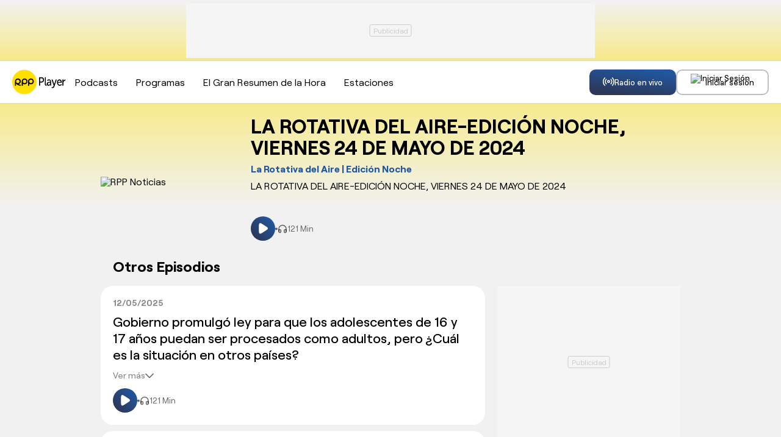

--- FILE ---
content_type: text/html; charset=UTF-8
request_url: https://rpp.pe/audio/programas/larotativadelaire-noche/la-rotativa-del-aire-edicion-noche-viernes-24-de-mayo-de-2024-341545?page=65
body_size: 134711
content:
<!DOCTYPE html>
<html lang="es">
    <head>
        <meta charset="UTF-8">
    <meta name="viewport" content="width=device-width, initial-scale=1.0">
        <title>LA ROTATIVA DEL AIRE-EDICIÓN NOCHE, VIERNES 24 DE MAYO DE 2024 - La Rotativa del Aire | Edición Noche</title>
    <meta name="description" content="LA ROTATIVA DEL AIRE-EDICIÓN NOCHE, VIERNES 24 DE MAYO DE 2024">
        <link rel="preload" href="//scapital.radio-grpp.io/static/front-audio/fonts/Roobert-Medium.woff2" as="font" type="font/woff2"
        crossorigin>
    <link rel="preload" href="//scapital.radio-grpp.io/static/front-audio/fonts/Roobert-Regular.woff2" as="font" type="font/woff2"
        crossorigin>
    <link rel="preload" href="//scapital.radio-grpp.io/static/front-audio/fonts/Roobert-Bold.woff2" as="font" type="font/woff2"
        crossorigin>
        <link rel="canonical" href="https://rpp.pe/audio/programas/larotativadelaire-noche/la-rotativa-del-aire-edicion-noche-viernes-24-de-mayo-de-2024-341545" />
        <meta name="robots" content="index, follow" />
<link rel="preload" href="//scapital.radio-grpp.io/static/front-audio/css/general.css?v=201901021774045" as="style" />
<meta name="robots" content="index, follow,max-image-preview:large" />
<!--  episodio podcast -->
<meta property="og:title" content="LA ROTATIVA DEL AIRE-EDICIÓN NOCHE, VIERNES 24 DE MAYO DE 2024 - La Rotativa del Aire | Edición Noche">
<meta property="og:description" content="LA ROTATIVA DEL AIRE-EDICIÓN NOCHE, VIERNES 24 DE MAYO DE 2024">
<meta name="twitter:description" content="LA ROTATIVA DEL AIRE-EDICIÓN NOCHE, VIERNES 24 DE MAYO DE 2024 https://rpp.pe/audio" />
<meta name="keywords" content="La Rotativa del Aire | Edición Noche, RPP Radio EN VIVO, RPP Noticias" />
<!--  programa -->






<meta property="og:site_name" content="RPP Noticias">
<meta property="og:type" content="website">
<meta property="og:url" content="https://rpp.pe/audio">

<meta property="og:image" content="//scapital.radio-grpp.io/static/front-audio/img/img_compartir.jpg?v=2">

<meta name="twitter:card" content="summary_large_image" />
<meta name="twitter:site" content="@RPPNoticias" />
<meta name="twitter:creator" content="@RPPNoticias" />
<meta name="twitter:domain" content="rpp.pe" />

<meta name="twitter:image" content="//scapital.radio-grpp.io/static/front-audio/img/img_compartir.jpg?v=2" />
<meta property="twitter:account_id" content="3068660363" />

<meta name="googlebot" content="index,follow" />
<meta http-equiv="Content-Language" name="language" content="es" />
<meta name="distribution" content="Global" />
<meta property="fb:admins" content="100009067124936" />

<meta name="bingbot" content="index, follow" />
<meta property="og:image:width" content="824" />
<meta property="og:image:height" content="464" />
<meta name="author" content="RedaccionRPP" />


<script type="application/ld+json">
{
"@context": "https://schema.org",
"@type": "Organization",
"legalName": "GRUPO RPP",
"name" : "RPP Noticias",
"url": "https://rpp.pe/",
"logo" : "https://f.rpp-noticias.io/2020/06/05/rpp-feed_952838.png",
"sameAs" : [
  "https://www.facebook.com/rppnoticias",
  "https://twitter.com/rppnoticias",
  "https://www.youtube.com/user/RPPNOTICIAS",
  "https://www.instagram.com/rppnoticias/",
  "https://pe.linkedin.com/company/gruporpp-s-a-"
  ],
"foundingDate": "1963",
"founders": {
    "@type": "Person",
    "name": "Manuel Delgado Parker"
  },
"address":{
    "@type": "PostalAddress",
    "streetAddress": "Av. Paseo de la República 3866",
    "addressLocality": "San Isidro",
    "addressRegion": "LIMA",
    "postalCode": "15046",
    "addressCountry": {
      "@type": "Country",
      "name": "PERU"
    }
  }
}
</script>
<script type="application/ld+json">
{
"@context": "https://schema.org",
"@type": "NewsMediaOrganization",
"legalName": "GRUPO RPP",
"name" : "RPP Noticias",
"url": "https://rpp.pe/",
"logo" : "https://f.rpp-noticias.io/2020/06/05/rpp-feed_952838.png",
"sameAs" : [
  "https://www.facebook.com/rppnoticias",
  "https://twitter.com/rppnoticias",
  "https://www.youtube.com/user/RPPNOTICIAS",
  "https://www.instagram.com/rppnoticias/",
  "https://pe.linkedin.com/company/gruporpp-s-a-"
  ],
"foundingDate": "1963",
"founders": {
    "@type": "Person",
    "name": "Manuel Delgado Parker"
  },
"address":{
    "@type": "PostalAddress",
    "streetAddress": "Av. Paseo de la República 3866",
    "addressLocality": "San Isidro",
    "addressRegion": "LIMA",
    "postalCode": "15046",
    "addressCountry": {
      "@type": "Country",
      "name": "PERU"
    }
  },
"contactPoint":{
  "@type": "ContactPoint",
  "contactType" : "Newsroom Contact",
  "email" : "prensa@guporpp.com.pe",
  "url" : "https://www.gruporpp.com.pe/"
},
"ethicsPolicy": "https://rpp.pe/principios-eticos/#politica-etica",
"diversityPolicy": "https://rpp.pe/principios-eticos/#declaracion-de-diversas-voces",
"missionCoveragePrioritiesPolicy": "https://rpp.pe/principios-eticos/#mision-y-vision",
"correctionsPolicy": "https://rpp.pe/principios-eticos/#politica-de-correcciones-y-practicas",
"verificationFactCheckingPolicy": "https://rpp.pe/principios-eticos/#estandares-de-verificacion-de-la-informacion",
"unnamedSourcesPolicy": "https://rpp.pe/principios-eticos/#politica-de-fuentes-anonimas",
"masthead": "https://rpp.pe/principios-eticos/#equipo-editorial-principal"

}
</script>    <style>
@font-face {
    font-family: "Roobert";
    src:url("//scapital.radio-grpp.io/static/front-audio/fonts/Roobert-Regular.woff2") format("woff2");
    font-style: normal;
    font-display: swap;
    font-weight: 400
}

@font-face {
    font-family: "Roobert";
    src:url("//scapital.radio-grpp.io/static/front-audio/fonts/Roobert-Medium.woff2") format("woff2");
    font-style: normal;
    font-display: swap;
    font-weight: 500
}

@font-face {
    font-family: "Roobert";
    src:url("//scapital.radio-grpp.io/static/front-audio/fonts/Roobert-Bold.woff2") format("woff2");
    font-style: normal;
    font-display: swap;
    font-weight: 700
}
    </style>
    <link rel="stylesheet" href="//scapital.radio-grpp.io/static/front-audio/css/general.css?v=201901021774045">
        <script type="text/javascript">
        var charseccion = 'radioweb';
        var charautor = 'radio.rpp';
        </script>
        <!-- Google Tag Manager -->
        <script>(function(w,d,s,l,i){w[l]=w[l]||[];w[l].push({'gtm.start':
        new Date().getTime(),event:'gtm.js'});var f=d.getElementsByTagName(s)[0],
        j=d.createElement(s),dl=l!='dataLayer'?'&l='+l:'';j.async=true;j.src=
        'https://www.googletagmanager.com/gtm.js?id='+i+dl;f.parentNode.insertBefore(j,f);
        })(window,document,'script','dataLayer','GTM-5S77JQ3');</script>
        <!-- End Google Tag Manager -->
        <script>
        window.dataLayer = window.dataLayer || [];
        dataLayer.push({
        'event': 'analyticsPage',
        'Tema': 'rpp audio',
        });
    </script>
    <script>
        const _fmedia = {};
    </script>        <script async src='https://www.googletagservices.com/tag/js/gpt.js'></script>
    <script>const ismovile = navigator.userAgent.match(/iPhone|android|iPod/i);</script>
    <script data-out-script>
    var googletag = googletag || {};
    googletag.cmd = googletag.cmd || [];
    googletag.slots = [];

    var adUnits = [];

    googletag.cmd.push(function() {

        googletag.defineSlot('/1028310/RPPplayer_programa__top', (ismovile ? [[320, 100]] : [[728, 90]]), 'RPPplayer_programa__top_slot').addService(googletag.pubads());
        googletag.defineSlot('/1028310/RPPplayer_programa__right1', [300, 250], 'RPPplayer_programa__right1_slot').addService(googletag.pubads());
        googletag.defineSlot('/1028310/RPPplayer_zocalo_sticky', (ismovile ? [[300,50],[320,50]] : [[728,90],[970,90]]), 'RPPplayer_zocalo_sticky_Slot').addService(googletag.pubads());
        if(googletag.pubadsReady) return;
        googletag.pubads().enableLazyLoad({fetchMarginPercent: 0, renderMarginPercent: 0, mobileScaling: 0.0});
        googletag.pubads().addEventListener('impressionViewable', function(event) {
        setTimeout(function() {
            googletag.pubads().refresh([event.slot]);
        }, 30 * 1000);
        });
        googletag.pubads().addEventListener('slotRenderEnded', function(e) {
            const ad = document.getElementById(e.slot.getSlotElementId());
            const adClosest = ad.closest('.banner');
            ad.classList[e.isEmpty ? 'remove' : 'add']('ad-render');
            if(adClosest) adClosest.closest('.banner').classList[e.isEmpty ? 'remove' : 'add']('closest-render');
        });

        googletag.pubads().setTargeting('category', ['rpp']);
        googletag.pubads().enableAsyncRendering();
        googletag.enableServices();
    });
    var nom_ads='Rpp_Home_';
    </script>    <script src="//scapital.radio-grpp.io/static/front-audio/js/app.js?v=201901021774045" id="js-main" defer></script>
    <script src="https://player.cdn.mdstrm.com/lightning_player/api.js" defer></script>
    <script src="//scapital.radio-grpp.io/static/front-audio/js/ca-audio.js?v=201901021774045" defer></script>
    <script>
  window.fbAsyncInit = function() {
    FB.init({
      appId      : '1790336971146678',
      cookie     : true,
      xfbml      : true,
      version    : 'v20.0'
    }); 
  };

  (function(d, s, id){
     var js, fjs = d.getElementsByTagName(s)[0];
     if (d.getElementById(id)) {return;}
     js = d.createElement(s); js.id = id;
     js.src = "https://connect.facebook.net/en_US/sdk.js";
     fjs.parentNode.insertBefore(js, fjs);
   }(document, 'script', 'facebook-jssdk'));

</script>    <script src="https://accounts.google.com/gsi/client" async defer onload="google_auth2_Init()"></script>
<script>
  var googleUser = {};
  var google_auth2_Init = function() {
    window.google.accounts.id.initialize({
        client_id: '648207413437-grsgqk4ramiak6gfiebr98bll9kd68en.apps.googleusercontent.com',
        callback: handleCredentialResponse
    });
    window.google.accounts.id.renderButton(
        document.getElementById('google_button'), {
            theme: 'none'
        } // customization attributes to remove original design
    );
    const googleBtn = document.getElementById('gbutton');

    googleBtn.addEventListener('click', () => {
        document.querySelector('.g_id_signin div[role=button]').click();
    });
};
  function handleCredentialResponse(response) {
    const credential = response.credential;
    const decodedCredential = parseJwt(credential);
    const mainModal = document.getElementById("modal");
    mainModal.style.display = "none";
    audioplayerSigninGoogle(decodedCredential);
}
function parseJwt(token) {
    var base64Url = token.split('.')[1];
    var base64 = base64Url.replace(/-/g, '+').replace(/_/g, '/');
    var jsonPayload = decodeURIComponent(atob(base64).split('').map(function(c) {
        return '%' + ('00' + c.charCodeAt(0).toString(16)).slice(-2);
    }).join(''));

    return JSON.parse(jsonPayload);
}



  async function audioplayerSigninGoogle(userdata){
    const modLoadergmail = document.getElementById("mod__loader");
    const modalLastStep = document.getElementById("modal__lastStep");
    modLoadergmail.style.display="flex";
    let userMetadata = {}
    userMetadata["provider"] ="gmail";
    userMetadata["gmailId"] = userdata.sub;

  const response = await fetch("https://opzz0lreh2.execute-api.us-east-1.amazonaws.com/prod/audioplayer/login", {
    method: "POST",
    body: JSON.stringify(userMetadata),
    cors: "no-cors",
    withCredentials: false
  });
  const session = await response.json();
  if (session.statusCode === 200) {
      dataLayer.push({'event': 'loginSuccess','user': session.userId,'opcion': 'gmail'});
      localStorage.setItem("gmailId", userdata.sub);
      localStorage.removeItem("facebookId");
      localStorage.setItem("audioplayerToken", session.token);
      localStorage.setItem("userId", session.userId);
      localStorage.setItem("msCustomerId", session.msCustomerId);
      localStorage.setItem("audioplayerToken_exp", session.exp);
      localStorage.setItem("demographicCompleted", session.demographicCompleted);
       //datalayer envío de evento para googla Analytics
      //modLoadergmail.style.display="none";
      //window.location.assign("https://rpp.pe");
    
      if (!session.demographicCompleted) {
      modLoadergmail.style.display="none";
      modalLastStep.style.display ="flex";
    }else{
      modLoadergmail.style.display="none";
      window.location.assign("https://rpp.pe/audio");
    }
  } if (session.statusCode === 401) {
      console.log("enviar a información adicional");
      if (userdata.given_name!=undefined) {
        localStorage.setItem("socialName", userdata.given_name);
      }
      if (userdata.family_name!=undefined) {
        localStorage.setItem("socialFamName", userdata.family_name);
      }
      if ( userdata.email!=undefined) {
        localStorage.setItem("socialEmail",  userdata.email);
       }
      localStorage.removeItem("facebookId");
      localStorage.setItem("gmailId",userdata.sub);
      modLoadergmail.style.display="none";
      xsl.fn.renderSocialData();
      const modalInfo = document.getElementById("modal__infoAdicional");
      modalInfo.style.display = "flex";
  }
}
  </script>    <script type="application/ld+json">
{
   "@context": "https://schema.org/",
   "@type": "PodcastEpisode",
   "description": "LA ROTATIVA DEL AIRE-EDICIÓN NOCHE, VIERNES 24 DE MAYO DE 2024",
   "url": "https://rpp.pe/audio/programas/larotativadelaire-noche/la-rotativa-del-aire-edicion-noche-viernes-24-de-mayo-de-2024-341545",
    "name": "LA ROTATIVA DEL AIRE-EDICIÓN NOCHE, VIERNES 24 DE MAYO DE 2024" ,
   "partOfSeries": {
     "@type": "PodcastSeries",
     "name": "La Rotativa del Aire | Edición Noche",
     "url": "https://rpp.pe/audio/programas/larotativadelaire-noche"
   },
   "datePublished": "2024-05-24T00:00:00-05:00",
   "associatedMedia": {
     "@type": "MediaObject",
     "contentUrl": "https://mdf.rpp-noticias.io/cutter/audio/rpp/2024/05/24/27.mp3",
     "duration":"120M3S",
     "encodingFormat": "audio/mp3",
     "thumbnailUrl":"https://md1.rpp-noticias.io/300x300/cutter/2024/01/08/1704752211.jpg"
   }
}
</script>

<script type="application/ld+json">
{
  "@context": "https://schema.org",
  "@type": "AudioObject",
  "name": "LA ROTATIVA DEL AIRE-EDICIÓN NOCHE, VIERNES 24 DE MAYO DE 2024" ,
  "contentUrl": "https://mdf.rpp-noticias.io/cutter/audio/rpp/2024/05/24/27.mp3",
  "encodingFormat": "audio/mp3",
  "duration": "120M3S",
  "uploadDate": "2024-05-24T00:00:00-05:00"
}
</script>
<script type="application/ld+json">
  {
    "@context": "https://schema.org",
    "@type": "NewsArticle",
    "datePublished": "2024-05-24T00:00:00-05:00",
    "dateModified": "2024-05-24T00:00:00-05:00",
    "headline": "LA ROTATIVA DEL AIRE-EDICIÓN NOCHE, VIERNES 24 DE MAYO DE 2024",
    "alternativeHeadline": "LA ROTATIVA DEL AIRE-EDICIÓN NOCHE, VIERNES 24 DE MAYO DE 2024",
    "url": "https://rpp.pe/audio/programas/larotativadelaire-noche/la-rotativa-del-aire-edicion-noche-viernes-24-de-mayo-de-2024-341545",
    "articleSection": "Actualidad y política",
    "description": "LA ROTATIVA DEL AIRE-EDICIÓN NOCHE, VIERNES 24 DE MAYO DE 2024",
    "articleBody": "LA ROTATIVA DEL AIRE-EDICIÓN NOCHE, VIERNES 24 DE MAYO DE 2024",
    "keywords": "Jesús Miguel Calderón",
    "author": {"@type":"Person", "name":"Redacción RPP" , "url": "https://rpp.pe/autor/redaccionrpp"},
    "publisher": {
    "@type": "Organization",
    "name": "RPP",
    "url": "https:\/\/rpp.pe",
    "logo": {
        "@type": "ImageObject",
        "Url": "https:\/\/f.rpp-noticias.io\/2020\/06\/05\/rpp-feed_952838.png",
        "width": 304,
        "height": 84
    }
},
    "image": [
    {
        "@type": "ImageObject",
        "url": "https:\/\/md1.rpp-noticias.io\/256x256\/cutter\/2024\/01\/08\/1704752211.jpg",
        "description": "LA ROTATIVA DEL AIRE-EDICI&Oacute;N NOCHE, VIERNES 24 DE MAYO DE 2024",
        "width": "256",
        "height": "256"
    }
]
  }
</script>
</head>

<body class="programa">
            <div id="mod__loader" class="mod__loader__overlay">
<div class="loader"></div>
</div>
<div id="modal" class="mod__overlay ">
            <div class="mod__container">
              <div class="mod__content">
                <div class="mod__insesion">
                <div class="mod__insesion__title">¡Regístrate gratis y accede a todo nuestro contenido y se parte de nuestra comunidad!</div>
                </div>
                  <div class="mod__insesion__elements">
                    <div class="mod__insesion__btnGroup">
              
                        <button onclick="facebookLogin();" class="mod__insesion__btn --facebook ">
                        <div class="mod__insesion__icon__container">
                          <div class="mod__insesion__icon__img"><img src="//scapital.radio-grpp.io/static/front-audio/img/login/btn__icon--facebook.png" alt="ícono botón facebook "></div>
                        </div>
                        <span class="mod__insesion__btn__title">Seguir con Facebook</span>
                      </button>
                      <button id="google_button" class="g_id_signin"></button>
                      <button id="gbutton" class="mod__insesion__btn --google ">
                        <div class="mod__insesion__icon__container">
                          <div class="mod__insesion__icon__img"><img src="//scapital.radio-grpp.io/static/front-audio/img/login/btn__icon--google.png" alt="ícono botón google "></div>
                        </div>
                        <span class="mod__insesion__btn__title">Seguir con Google</span>
                      </button> 
                      <button onclick="fn(this, event, {method:'f_redirectRegistroWithSPA'})" class="mod__insesion__btn --correo ">
                        <div class="mod__insesion__icon__container">
                          <div class="mod__insesion__icon__img"><img src="//scapital.radio-grpp.io/static/front-audio/img/login/btn__icon--correo_new.png" alt="ícono botón correo "></div>
                        </div>
                        <span class="mod__insesion__btn__title">Registrar por correo</span>

                      </button>
                    </div>
                    <div class="mod__insesion__qlogin">¿Ya tienes cuenta por correo electrónico?
                     
                    </div>
                    <button class="mod__insesion__link" onclick="fn(this, event, {method:'closeAndLogin'})">Inicia sesión</button> 
                    <div class="mod__insesion__terminos">Con el uso de esta plataforma estás aceptando
                      <a href="https://rpp.pe/legal">los términos y condiciones</a> y <a href="https://rpp.pe/politica-de-privacidad">la política de privacidad</a></div>
                  </div>
                  <button onclick="fn(this, event, {method:'closeWelcome'})" class="mod__insesion__close track-click" tracking-value="omitir login">Omitir</button>
              </div>
            </div>
          </div>        <div id="modal__lastStep" class="mod__overlay">
  <div class="mod__container--mini">
    <div class="mod__content" data-content="modal__lastStep">
      <div class="mod__insesion">
        <div class="mod__insesion__title">Último paso para el registro</div>
      </div>
      <div class="mod__insesion__elements--mini">
        <div class="input__item__content--mt--mini">

          <div id="input__radio__title" class="input__radio__title">
            <span class="input__label --white">Sexo</span>
            <span class="input__label --white --required">Requerido</span>
          </div>

          <div class="input__radio__option">
            <label class="input__radio__label" for="ls_gender_masc">Masculino
              <input type="radio" id="ls_gender_masc" value="Masculino" name="Sexo" required>
            </label>
          </div>

          <div class="input__radio__option">
            <label class="input__radio__label" for="ls_gender_fem">Femenino
              <input type="radio" id="ls_gender_fem" value="Femenino" name="Sexo">
            </label>
          </div>

        </div>
        <div class="input__item__content">
          <div class="input__title">
            <span class="input__label --white">Fecha de Nacimiento</span>
            <span class="input__label --white --required">Requerido</span>
          </div>
          <input id="ls_bday" name="Fecha de Nacimiento" class="input__control--mini" type="date" min="1904-01-01" max="2012-01-28" required>
        </div>
        <div class="input__item__content">
          <div class="input__title">
            <span class="input__label --white">Departamento</span>
            <span class="input__label --white --required">Requerido</span>
          </div>
          <select class="input__control--mini" name="Departamento" id="ls_department" required>
            <option disabled selected value="">Selecciona</option>
            <option value="AMAZONAS">Amazonas</option>
            <option value="ÁNCASH">Áncash</option>
            <option value="APURÍMAC">Apurímac</option>
            <option value="AREQUIPA">Arequipa</option>
            <option value="AYACUCHO">Ayacucho</option>
            <option value="CAJAMARCA">Cajamarca</option>
            <option value="CALLAO">Callao</option>
            <option value="CUSCO">Cusco</option>
            <option value="HUANCAVELICA">Huancavelica</option>
            <option value="HUÁNUCO">Huánuco</option>
            <option value="ICA">Ica</option>
            <option value="JUNÍN">Junín</option>
            <option value="LA LIBERTAD">La Libertad</option>
            <option value="LAMBAYEQUE">Lambayeque</option>
            <option value="LIMA">Lima</option>
            <option value="LORETO">Loreto</option>
            <option value="MADRE DE DIOS">Madre De Dios</option>
            <option value="MOQUEGUA">Moquegua</option>
            <option value="PASCO">Pasco</option>
            <option value="PIURA">Piura</option>
            <option value="PUNO">Puno</option>
            <option value="SAN MARTÍN">San Martín</option>
            <option value="TACNA">Tacna</option>
            <option value="TUMBES">Tumbes</option>
            <option value="UCAYALI">Ucayali</option>
          </select>
        </div>
        <button id="btn_lastStepUpdate" onclick="fn(this, event, {method:'f_lastStepUpdate'})" class="btn__form --mini">
          <span id="ls_btn_text" class="btn__form__text">Continuar</span>
          <span id="ls_form_loader" class="btn__form__loader"></span>
</button>
      </div>
    </div>
  </div>
</div>        <div id="modal__infoAdicional" class="mod__overlay">
  <div class="mod__container">
    <div class="mod__content" data-content="informacion-adicional">
      <div class="mod__insesion">
      <div class="mod__insesion__title">Hola, para continuar, completa los siguientes datos adicionales</div>
      </div>
      <div class="mod__insesion__elements--mini">
      <div class="input__item__content">
            <div class="input__title">
                <span class="input__label --white">Nombres</span>
                <span class="input__label --required --white">Requerido</span>
            </div>
            <input id="ai_name" name="Nombres" class="input__control--mini" type="text" required>
        </div>
        <div class="input__item__content">
            <div class="input__title">
                <span class="input__label --white">Apellidos</span>
                <span class="input__label --required --white">Requerido</span>
            </div>
            <input id="ai_sname" name="Apellidos" class="input__control--mini" type="text" required>
        </div>
        <div class="input__item__content">
            <div class="input__title">
                <span class="input__label --white">Correo Electrónico</span>
                <span class="input__label --required --white">Requerido</span>
            </div>
            <input id="ai_email" class="input__control--mini"  type="text" required>
        </div>

        <div class="input__item__content--mt--mini">
            <div id="ai_input__radio__title" class="input__radio__title">
                <span class="input__label --white">Sexo</span>
                <span class="input__label --required --white">Requerido</span>
            </div>
            <div class="input__radio__option">
                <label class="input__radio__label" for="ai_gender_masc">Masculino
                    <input type="radio" id="ai_gender_masc" value="Masculino" name="Sexo" required>
                </label>
            </div>
            <div class="input__radio__option">
                <label class="input__radio__label" for="ai_gender_fem">Femenino
                    <input type="radio" id="ai_gender_fem" value="Femenino" name="Sexo">
                </label>
            </div>
        </div>
        <div class="input__item__content">
          <div class="input__title">
            <span class="input__label--white">Fecha de Nacimiento</span>
            <span class="input__label --white --required">Requerido</span>
          </div>
          <input id="ai_bday" name="Fecha de Nacimiento" class="input__control--mini" type="date" min="1904-01-01" max="2012-01-28" required >
        </div>
        <div class="input__item__content">
          <div class="input__title">
            <span class="input__label --white">Departamento</span>
            <span class="input__label --white --required">Requerido</span>
          </div>
          <select class="input__control--mini" name="Departamento" id="ai_department" required>
            <option disabled selected value="">Selecciona</option>
            <option value="AMAZONAS">Amazonas</option>
            <option value="ÁNCASH">Áncash</option>
            <option value="APURÍMAC">Apurímac</option>
            <option value="AREQUIPA">Arequipa</option>
            <option value="AYACUCHO">Ayacucho</option>
            <option value="CAJAMARCA">Cajamarca</option>
            <option value="CALLAO">Callao</option>
            <option value="CUSCO">Cusco</option>
            <option value="HUANCAVELICA">Huancavelica</option>
            <option value="HUÁNUCO">Huánuco</option>
            <option value="ICA">Ica</option>
            <option value="JUNÍN">Junín</option>
            <option value="LA LIBERTAD">La Libertad</option>
            <option value="LAMBAYEQUE">Lambayeque</option>
            <option value="LIMA">Lima</option>
            <option value="LORETO">Loreto</option>
            <option value="MADRE DE DIOS">Madre De Dios</option>
            <option value="MOQUEGUA">Moquegua</option>
            <option value="PASCO">Pasco</option>
            <option value="PIURA">Piura</option>
            <option value="PUNO">Puno</option>
            <option value="SAN MARTÍN">San Martín</option>
            <option value="TACNA">Tacna</option>
            <option value="TUMBES">Tumbes</option>
            <option value="UCAYALI">Ucayali</option>
          </select>
        </div>
        
        <button id="btn_additionalInformation" onclick="fn(this, event, {method:'f_additionalInformation'})" class="button button--gradient">
          <span id="ai_btn_text" class="btn__form__text">Continuar</span>
          <span id="ai_form_loader" class="btn__form__loader"></span>
</button>
      </div>
    </div>
  </div>
</div>
            <div id="rpp-app" class="wrap" role="main">
                     <div class="banner banner--top">
                <div id="RPPplayer_programa__top_slot" class="banner__cover">
                    <script>
                    googletag.cmd.push(function() { googletag.display('RPPplayer_programa__top_slot') });
                    </script>
                </div>
            </div>        <header class="header">
            <div class="container container--padding-inline">
                <div class="header__inner flex space-between" >
                    <div class="header__left">
                        <button class="button button-mobile-menu button--secondary button--border xs-button-square hide-desktop" aria-label="menu" onclick='xsl.fn.toggle({data: {"to":"body", "className":"menu-open"}})'>
                            <svg class="icon__menu" width="24" height="24" viewBox="0 0 24 24" fill="none">
                                <path d="M3 18H21" stroke="black" stroke-width="2" stroke-linecap="round" stroke-linejoin="round"/>
                                <path d="M3 12H21" stroke="black" stroke-width="2" stroke-linecap="round" stroke-linejoin="round"/>
                                <path d="M3 6H21" stroke="black" stroke-width="2" stroke-linecap="round" stroke-linejoin="round"/>
                            </svg>
                            <svg class="icon__close" width="24" height="24" viewBox="0 0 24 24" fill="none">
                                <path d="M18 6L6 18" stroke="black" stroke-width="2" stroke-linecap="round" stroke-linejoin="round"/>
                                <path d="M6 6L18 18" stroke="black" stroke-width="2" stroke-linecap="round" stroke-linejoin="round"/>
                            </svg>
                        </button>
                        <div class="header__logo">
                            <a href="https://rpp.pe/audio" title="Escucha Radio RPP Player EN VIVO: Últimas Noticias en RPP Noticias">
                                <svg width="88" height="41" viewBox="0 0 88 41" fill="none">
                                    <path d="M43.9917 12.6794H48.3581C50.6302 12.6794 52.1515 14.3786 52.1515 17.0458C52.1515 19.7131 50.6302 21.4122 48.3581 21.4122H45.7106V26.5294H44.0115V12.6794H43.9917ZM48.1605 19.7131C49.6819 19.7131 50.4326 18.5671 50.4326 17.0656C50.4326 15.564 49.4843 14.4181 48.1605 14.4181H45.6908V19.7131H48.1605Z" fill="black"/>
                                    <path d="M53.299 12.6785H54.9981V23.4859C54.9981 24.6318 55.3735 25.0072 55.9465 25.0072C56.144 25.0072 56.3218 25.0072 56.3218 25.0072V26.7063C56.3218 26.7063 56.1243 26.7063 55.7489 26.7063C54.8005 26.7063 53.4768 26.331 53.4768 23.8613V12.6785H53.299Z" fill="black"/>
                                    <path d="M61.8328 20.2857H62.2082V20.0881C62.2082 18.3889 61.4574 17.816 60.3115 17.816C58.9878 17.816 57.8418 18.7643 57.8418 18.7643L57.091 17.4406C57.091 17.4406 58.4148 16.2946 60.3115 16.2946C62.4058 16.2946 63.7296 17.6184 63.7296 20.2857V26.5488H62.2082V25.6004C62.2082 25.225 62.2082 24.8496 62.2082 24.8496C62.2082 24.8496 61.4574 26.7464 59.3631 26.7464C57.8418 26.7464 56.5181 25.6004 56.5181 23.7037C56.5181 20.4635 60.3115 20.2857 61.8328 20.2857ZM59.9361 25.2053C61.2599 25.2053 62.2082 23.5061 62.2082 21.9848V21.6094H61.8328C60.5091 21.6094 58.4148 21.807 58.4148 23.5061C58.2172 24.4545 58.7902 25.2053 59.9361 25.2053Z" fill="black"/>
                                    <path d="M65.0534 28.623C65.0534 28.623 65.6264 28.9984 66.0018 28.9984C66.7526 28.9984 67.1477 28.4255 67.5231 27.4771L67.8985 26.3312L64.4805 16.4722H66.3772L68.4715 23.1107C68.6691 23.6837 68.8469 24.2566 68.8469 24.2566C68.8469 24.2566 69.0444 23.5058 69.2223 23.1107L71.3166 16.4722H73.0157L69.0247 28.2279C68.4517 29.7492 67.5034 30.5 66.1796 30.5C65.2313 30.5 64.4805 29.927 64.4805 29.927L65.0534 28.623Z" fill="black"/>
                                    <path d="M77.5796 16.2946C80.0493 16.2946 81.373 18.3889 81.373 21.0364C81.373 21.234 81.373 21.7872 81.373 21.7872H75.1099C75.1099 24.0593 76.6312 25.0077 78.1525 25.0077C79.6739 25.0077 80.6222 23.8618 80.6222 23.8618L81.373 25.1855C81.373 25.1855 80.0493 26.7068 77.955 26.7068C75.3075 26.7068 73.4107 24.4347 73.4107 21.3921C73.2132 18.3692 75.1099 16.2946 77.5796 16.2946ZM79.4763 20.4635C79.4763 18.7643 78.5279 17.9938 77.382 17.9938C76.0583 17.9938 75.1099 18.9422 74.9123 20.4635H79.4763Z" fill="black"/>
                                    <path d="M82.6967 16.4726H84.218V18.3694C84.218 18.7447 84.218 19.1201 84.218 19.1201C84.5934 17.5988 85.5417 16.4726 86.8655 16.4726C87.0631 16.4726 87.2409 16.4726 87.2409 16.4726V18.3694C87.2409 18.3694 87.0433 18.3694 86.6679 18.3694C85.522 18.3694 84.5736 19.3177 84.1982 20.6415C84.0007 21.2144 84.0007 21.7874 84.0007 22.3406V26.5094H82.3015V16.4529H82.6967V16.4726Z" fill="black"/>
                                    <path d="M0 20.5C0 9.4592 8.89256 0.5 20 0.5C30.9587 0.5 40 9.4592 40 20.5C40 31.5408 31.1074 40.5 20 40.5C8.89256 40.5 0 31.5241 0 20.5Z" fill="#FFE001"/>
                                    <path d="M10.3143 24.1629C12.3804 23.68 14.1159 21.7649 14.1159 19.5168C14.1325 16.819 12.0664 14.7374 9.37215 14.7374C6.67793 14.7374 4.61182 16.819 4.61182 19.5334V26.7274H6.36388V23.3636C8.26471 25.4452 10.9755 26.7274 13.9837 26.7274V24.9622C12.6945 24.9622 11.4217 24.6458 10.3143 24.1629ZM6.34735 19.5334C6.34735 17.9348 7.62008 16.6525 9.20686 16.6525C10.7936 16.6525 12.0664 17.9348 12.0664 19.5334C12.0664 21.1321 10.7936 22.4144 9.20686 22.4144C7.62008 22.4144 6.34735 21.1321 6.34735 19.5334Z" fill="black"/>
                                    <path d="M20.3134 14.7374C17.6192 14.7374 15.5531 16.819 15.5531 19.5334V26.7274H17.4539V23.3636C18.2473 23.9964 19.206 24.3294 20.3134 24.3294C23.0076 24.3294 25.0738 22.2478 25.0738 19.5334C25.0738 16.819 22.8589 14.7374 20.3134 14.7374ZM20.3134 22.4144C18.7267 22.4144 17.4539 21.1321 17.4539 19.5334C17.4539 17.9348 18.7267 16.6525 20.3134 16.6525C21.9002 16.6525 23.1729 17.9348 23.1729 19.5334C23.1729 21.1321 21.9002 22.4144 20.3134 22.4144Z" fill="black"/>
                                    <path d="M30.6446 14.7374C27.9504 14.7374 25.8843 16.819 25.8843 19.5334V26.7274H27.7851V23.3636C28.5785 23.9964 29.5372 24.3294 30.6446 24.3294C33.3388 24.3294 35.4049 22.2478 35.4049 19.5334C35.4049 16.819 33.1735 14.7374 30.6446 14.7374ZM30.6446 22.4144C29.0578 22.4144 27.7851 21.1321 27.7851 19.5334C27.7851 17.9348 29.0578 16.6525 30.6446 16.6525C32.2314 16.6525 33.5041 17.9348 33.5041 19.5334C33.4876 21.1321 32.2314 22.4144 30.6446 22.4144Z" fill="black"/>
                                </svg>
                            </a>
                        </div>
                        <div class="header__menu">
                            <div class="menu">
                                <!--div class="menu__item">
                                    <a href="https://rpp.pe/audio">Portada</a>
                                </div-->
                                <div class="menu__item">
                                    <a href="https://rpp.pe/audio/podcast">Podcasts</a>
                                </div>
                                <div class="menu__item">
                                    <a href="https://rpp.pe/audio/programas">Programas</a>
                                </div>
                                <div class="menu__item">
                                    <a href="https://rpp.pe/audio/resumen">El Gran Resumen de la Hora</a>
                                </div>
                                <div class="menu__item">
                                    <a href="https://rpp.pe/audio/estaciones">Estaciones</a>
                                </div>
                            </div>
                        </div>
                    </div>
                    <div class="header__right">
                        <button data-id="1" class="button button-live-radio button--gradient faux-audio">
                            <svg width="19" height="19" viewBox="0 0 19 19" fill="none">
                                <g clip-path="url(#clip0_301_2047)">
                                <path d="M9.42251 10.3471C10.3407 10.3471 11.085 9.60277 11.085 8.68459C11.085 7.76642 10.3407 7.02209 9.42251 7.02209C8.50434 7.02209 7.76001 7.76642 7.76001 8.68459C7.76001 9.60277 8.50434 10.3471 9.42251 10.3471Z" stroke="white" stroke-width="1.5" stroke-linecap="round" stroke-linejoin="round"/>
                                <path d="M13.1492 5.21882C13.6395 5.70551 14.0285 6.28348 14.2939 6.91966C14.5593 7.55584 14.6959 8.23776 14.6959 8.92644C14.6959 9.61511 14.5593 10.297 14.2939 10.9332C14.0285 11.5694 13.6395 12.1474 13.1492 12.6341M5.69581 12.6253C5.20549 12.1386 4.81651 11.5607 4.55112 10.9245C4.28573 10.2883 4.14913 9.60638 4.14913 8.9177C4.14913 8.22903 4.28573 7.5471 4.55112 6.91092C4.81651 6.27474 5.20549 5.69678 5.69581 5.21008M15.6366 2.74707C17.2844 4.38495 18.21 6.6061 18.21 8.92207C18.21 11.238 17.2844 13.4592 15.6366 15.0971M3.20842 15.0971C1.56067 13.4592 0.63501 11.238 0.63501 8.92207C0.63501 6.6061 1.56067 4.38495 3.20842 2.74707" stroke="white" stroke-width="1.5" stroke-linecap="round" stroke-linejoin="round"/>
                                </g><defs>
                                <clipPath id="clip0_301_2047">
                                <rect width="19" height="19" fill="white"/>
                                </clipPath></defs>
                            </svg>
                            <span class="button-live-radio__text">Radio en vivo</span>

                            <script>                                        
                                _fmedia[1] = {live: true};
                            </script>
                        </button>
                        <div id="main__login__btn" class="btn__spacer--desktop"></div>
                        <!--button class="button button--secondary button--border xs-button-square">
                            <svg width="18" height="21" viewBox="0 0 18 21" fill="none">
                                <path d="M17 19.5V17.5C17 16.4391 16.5786 15.4217 15.8284 14.6716C15.0783 13.9214 14.0609 13.5 13 13.5H5C3.93913 13.5 2.92172 13.9214 2.17157 14.6716C1.42143 15.4217 1 16.4391 1 17.5V19.5M13 5.5C13 7.70914 11.2091 9.5 9 9.5C6.79086 9.5 5 7.70914 5 5.5C5 3.29086 6.79086 1.5 9 1.5C11.2091 1.5 13 3.29086 13 5.5Z" stroke="black" stroke-width="2" stroke-linecap="round" stroke-linejoin="round"/>
                            </svg>
                            <span class="button__label"> Iniciar sesión</span>
                               
                            
                        </button-->
                    </div>
                </div>
            </div>
        </header>        <div class="container container--padding container--flat">
             <div class="header-program">
     <div class="header-program__inner">
         <div class="header-program__cover">
             <img src="https://md1.rpp-noticias.io/256x256/cutter/2024/01/08/1704752211.jpg" loading="lazy" alt="RPP Noticias"
                 width="246" height="246">
         </div>
         <div class="header-program__detail">
             <h1 class="header-program__title">
                 LA ROTATIVA DEL AIRE-EDICIÓN NOCHE, VIERNES 24 DE MAYO DE 2024             </h1>
             <div class="header-program__category">
                 La Rotativa del Aire | Edición Noche             </div>
             <div class="header-program__subtitle">
                                  LA ROTATIVA DEL AIRE-EDICIÓN NOCHE, VIERNES 24 DE MAYO DE 2024                              </div>
             <div style="padding-top:10px; padding-bottom:10px;">
                                                                                                                       <div class="item-episode__footer flex gap-10 align-center">
                     <button class="button-circle button-circle--primary faux-audio" data-id="665172cf0895f378e24d62d9"
                         aria-label="Reproducir audio">
                         <div class="icon-media">
                             <svg class="play-ico" style="margin-right: -2px;" width="16" height="18"
                                 viewBox="0 0 16 18" fill="none">
                                 <path
                                     d="M0.287842 6.76002C0.287842 2.88114 0.287842 0.941694 1.53741 0.259492C2.78698 -0.422711 4.41839 0.626056 7.68122 2.72359L10.8038 4.73098C13.6314 6.54868 15.0451 7.45752 15.0451 8.76741C15.0451 10.0773 13.6314 10.9861 10.8038 12.8038L7.68122 14.8112C4.41839 16.9088 2.78698 17.9575 1.53741 17.2753C0.287842 16.5931 0.287842 14.6537 0.287842 10.7748V6.76002Z"
                                     fill="white"></path>
                             </svg>
                             <svg class="pause-ico" width="34" height="34" viewBox="0 0 24 24" fill="none">
                                 <path d="M14 19H18V5H14M6 19H10V5H6V19Z" fill="#fff"></path>
                             </svg>
                         </div>
                         <script>
                         _fmedia['665172cf0895f378e24d62d9'] = {
                             id: '665172cf0895f378e24d62d9',
                             url: 'https://rpp.pe/audio/podcast/larotativadelaire-noche/la-rotativa-del-aire-edicion-noche-viernes-24-de-mayo-de-2024-341545',
                             cover: 'https://md1.rpp-noticias.io/256x256/cutter/2024/01/08/1704752211.jpg',
                             title: 'LA ROTATIVA DEL AIRE-EDICI&Oacute;N NOCHE, VIERNES 24 DE MAYO DE 2024'
                         }
                         </script>
                     </button>
                     <svg width="4" height="5" viewBox="0 0 4 5" fill="none">
                         <circle cx="2" cy="2.5" r="2" fill="black" fill-opacity="0.6" />
                     </svg>

                     <div class="item-episode__duration">
                         <svg width="16" height="17" viewBox="0 0 16 17" fill="none">
                             <path
                                 d="M2 12.5V8.5C2 6.9087 2.63214 5.38258 3.75736 4.25736C4.88258 3.13214 6.4087 2.5 8 2.5C9.5913 2.5 11.1174 3.13214 12.2426 4.25736C13.3679 5.38258 14 6.9087 14 8.5V12.5"
                                 stroke="black" stroke-opacity="0.6" stroke-width="1.5" stroke-linecap="round"
                                 stroke-linejoin="round" />
                             <path
                                 d="M14 13.1667C14 13.5203 13.8595 13.8595 13.6095 14.1095C13.3594 14.3596 13.0203 14.5 12.6667 14.5H12C11.6464 14.5 11.3072 14.3596 11.0572 14.1095C10.8071 13.8595 10.6667 13.5203 10.6667 13.1667V11.1667C10.6667 10.8131 10.8071 10.4739 11.0572 10.2239C11.3072 9.97385 11.6464 9.83337 12 9.83337H14V13.1667ZM2 13.1667C2 13.5203 2.14048 13.8595 2.39052 14.1095C2.64057 14.3596 2.97971 14.5 3.33333 14.5H4C4.35362 14.5 4.69276 14.3596 4.94281 14.1095C5.19286 13.8595 5.33333 13.5203 5.33333 13.1667V11.1667C5.33333 10.8131 5.19286 10.4739 4.94281 10.2239C4.69276 9.97385 4.35362 9.83337 4 9.83337H2V13.1667Z"
                                 stroke="black" stroke-opacity="0.6" stroke-width="1.5" stroke-linecap="round"
                                 stroke-linejoin="round" />
                         </svg>
                         121 Min
                     </div>
                 </div>
             </div>
         </div>
     </div>

 </div>            <div class="module module--destaque">
                <div class="module__header">
                    <div class="module__title">
                        Otros Episodios
                    </div>
                </div>
            </div>
            <div class="module__body">
                <div class="container--flex">
                    <div class="flex space-between">
                        <div class="column-fluid">
                            <div id="episodesApp" class="list-episodes">
                                                                                                                                                                                                            <div class="item-episode" data-date="12/05/2025">

                                        <div class="flex space-between gap-10 margin-bottom-10">
                                            <h2 class="item-episode__date">
                                                12/05/2025                                            </h2>
                                        </div>
                                        <a class="item-episode__title" href="https://rpp.pe/audio/programas/larotativadelaire-noche/gobierno-promulgo-ley-para-que-los-adolescentes-de-16-y-17-anos-puedan-ser-procesados-como-adultos-pero-cual-es-la-situacion-en-otros-paises-391367">
                                            Gobierno promulgó ley para que los adolescentes de 16 y 17 años puedan ser procesados como adultos, pero ¿Cuál es la situación en otros países?                                        </a>    
                                        <div class="item-episode__dropMore">
                                            <button class="button button--transparent"
                                                onclick="this.parentNode.classList.toggle('active')">
                                                <span>Ver más</span>
                                                <svg class="button-arrowDrop" width="14" height="9" viewBox="0 0 14 9"
                                                    fill="none">
                                                    <path d="M1 1.5L7 7.5L13 1.5" stroke="black" stroke-opacity="0.6"
                                                        stroke-width="1.5" stroke-linecap="round"
                                                        stroke-linejoin="round" />
                                                </svg>
                                            </button>
                                            <div class="item-episode__description line-clamp-3">
                                                                                                El abogado de familia y profesor de la Universidad de Lima, Jorge Valencia Corominas, explicó que no funciona aumental las penas o bajar la edad, porque no se ha demostrado que las cifras de criminalidad pueden bajar, además recordó que en otros países de Europa y Chile se aplica modelo de tratamiento diferencial para los adolescentes, es decir se trabaja con los jóvenes de acuerdo a su perfil, escucha los detalles en esta edición de La Rotativa del Aire.                                                                                            </div>
                                        </div>
                                                                                                                                                                                                                                                                                        <div class="item-episode__footer flex gap-10 align-center">
                                            <button class="button-circle button-circle--primary faux-audio"
                                                data-id="6823589f9c69064c52327aef" aria-label="Reproducir audio">
                                                <div class="icon-media">
                                                    <svg class="play-ico" style="margin-right: -2px;" width="16"
                                                        height="18" viewBox="0 0 16 18" fill="none">
                                                        <path
                                                            d="M0.287842 6.76002C0.287842 2.88114 0.287842 0.941694 1.53741 0.259492C2.78698 -0.422711 4.41839 0.626056 7.68122 2.72359L10.8038 4.73098C13.6314 6.54868 15.0451 7.45752 15.0451 8.76741C15.0451 10.0773 13.6314 10.9861 10.8038 12.8038L7.68122 14.8112C4.41839 16.9088 2.78698 17.9575 1.53741 17.2753C0.287842 16.5931 0.287842 14.6537 0.287842 10.7748V6.76002Z"
                                                            fill="white"></path>
                                                    </svg>
                                                    <svg class="pause-ico" width="34" height="34" viewBox="0 0 24 24"
                                                        fill="none">
                                                        <path d="M14 19H18V5H14M6 19H10V5H6V19Z" fill="#fff"></path>
                                                    </svg>
                                                </div>
                                                <script>
                                                _fmedia['6823589f9c69064c52327aef'] = {
                                                    id: '6823589f9c69064c52327aef',
                                                    url: 'https://rpp.pe/audio/podcast/larotativadelaire-noche/gobierno-promulgo-ley-para-que-los-adolescentes-de-16-y-17-anos-puedan-ser-procesados-como-adultos-pero-cual-es-la-situacion-en-otros-paises-391367',
                                                    cover: 'https://md1.rpp-noticias.io/256x256/cutter/2024/01/08/1704752211.jpg',
                                                    title: 'Gobierno promulg&oacute; ley para que los adolescentes de 16 y 17 a&ntilde;os puedan ser procesados como adultos, pero &iquest;Cu&aacute;l es la situaci&oacute;n en otros pa&iacute;ses?'
                                                }
                                                </script>
                                            </button>
                                            <svg width="4" height="5" viewBox="0 0 4 5" fill="none">
                                                <circle cx="2" cy="2.5" r="2" fill="black" fill-opacity="0.6" />
                                            </svg>

                                            <div class="item-episode__duration">
                                                <svg width="16" height="17" viewBox="0 0 16 17" fill="none">
                                                    <path
                                                        d="M2 12.5V8.5C2 6.9087 2.63214 5.38258 3.75736 4.25736C4.88258 3.13214 6.4087 2.5 8 2.5C9.5913 2.5 11.1174 3.13214 12.2426 4.25736C13.3679 5.38258 14 6.9087 14 8.5V12.5"
                                                        stroke="black" stroke-opacity="0.6" stroke-width="1.5"
                                                        stroke-linecap="round" stroke-linejoin="round" />
                                                    <path
                                                        d="M14 13.1667C14 13.5203 13.8595 13.8595 13.6095 14.1095C13.3594 14.3596 13.0203 14.5 12.6667 14.5H12C11.6464 14.5 11.3072 14.3596 11.0572 14.1095C10.8071 13.8595 10.6667 13.5203 10.6667 13.1667V11.1667C10.6667 10.8131 10.8071 10.4739 11.0572 10.2239C11.3072 9.97385 11.6464 9.83337 12 9.83337H14V13.1667ZM2 13.1667C2 13.5203 2.14048 13.8595 2.39052 14.1095C2.64057 14.3596 2.97971 14.5 3.33333 14.5H4C4.35362 14.5 4.69276 14.3596 4.94281 14.1095C5.19286 13.8595 5.33333 13.5203 5.33333 13.1667V11.1667C5.33333 10.8131 5.19286 10.4739 4.94281 10.2239C4.69276 9.97385 4.35362 9.83337 4 9.83337H2V13.1667Z"
                                                        stroke="black" stroke-opacity="0.6" stroke-width="1.5"
                                                        stroke-linecap="round" stroke-linejoin="round" />
                                                </svg>
                                                121 Min
                                            </div>
                                        </div>

                                    </div>
                                                                                                                                                                                                                                                <div class="item-episode" data-date="26/03/2025">

                                        <div class="flex space-between gap-10 margin-bottom-10">
                                            <h2 class="item-episode__date">
                                                26/03/2025                                            </h2>
                                        </div>
                                        <a class="item-episode__title" href="https://rpp.pe/audio/programas/larotativadelaire-noche/luis-galarreta-la-fiscalia-es-una-verguenza-deben-luchar-contra-la-criminalidad-y-no-andar-persiguiendo-partidos-politicos-384072">
                                            Luis Galarreta: "La Fiscalía es una verguenza, deben luchar contra la criminalidad y no andar persiguiendo partidos políticos"                                        </a>    
                                        <div class="item-episode__dropMore">
                                            <button class="button button--transparent"
                                                onclick="this.parentNode.classList.toggle('active')">
                                                <span>Ver más</span>
                                                <svg class="button-arrowDrop" width="14" height="9" viewBox="0 0 14 9"
                                                    fill="none">
                                                    <path d="M1 1.5L7 7.5L13 1.5" stroke="black" stroke-opacity="0.6"
                                                        stroke-width="1.5" stroke-linecap="round"
                                                        stroke-linejoin="round" />
                                                </svg>
                                            </button>
                                            <div class="item-episode__description line-clamp-3">
                                                                                                El secretario general de Fuerza Popular, Luis Galarreta criticó las acciones de la Fiscalía y aseguró que están destinando recursos más en perseguir a agrupaciones políticas que a delincuentes.                                                                                            </div>
                                        </div>
                                                                                                                                                                                                                                                                                        <div class="item-episode__footer flex gap-10 align-center">
                                            <button class="button-circle button-circle--primary faux-audio"
                                                data-id="67e4d6716210fa5fe2eb158b" aria-label="Reproducir audio">
                                                <div class="icon-media">
                                                    <svg class="play-ico" style="margin-right: -2px;" width="16"
                                                        height="18" viewBox="0 0 16 18" fill="none">
                                                        <path
                                                            d="M0.287842 6.76002C0.287842 2.88114 0.287842 0.941694 1.53741 0.259492C2.78698 -0.422711 4.41839 0.626056 7.68122 2.72359L10.8038 4.73098C13.6314 6.54868 15.0451 7.45752 15.0451 8.76741C15.0451 10.0773 13.6314 10.9861 10.8038 12.8038L7.68122 14.8112C4.41839 16.9088 2.78698 17.9575 1.53741 17.2753C0.287842 16.5931 0.287842 14.6537 0.287842 10.7748V6.76002Z"
                                                            fill="white"></path>
                                                    </svg>
                                                    <svg class="pause-ico" width="34" height="34" viewBox="0 0 24 24"
                                                        fill="none">
                                                        <path d="M14 19H18V5H14M6 19H10V5H6V19Z" fill="#fff"></path>
                                                    </svg>
                                                </div>
                                                <script>
                                                _fmedia['67e4d6716210fa5fe2eb158b'] = {
                                                    id: '67e4d6716210fa5fe2eb158b',
                                                    url: 'https://rpp.pe/audio/podcast/larotativadelaire-noche/luis-galarreta-la-fiscalia-es-una-verguenza-deben-luchar-contra-la-criminalidad-y-no-andar-persiguiendo-partidos-politicos-384072',
                                                    cover: 'https://md1.rpp-noticias.io/256x256/cutter/2024/01/08/1704752211.jpg',
                                                    title: 'Luis Galarreta: La Fiscal&iacute;a es una verguenza, deben luchar contra la criminalidad y no andar persiguiendo partidos pol&iacute;ticos'
                                                }
                                                </script>
                                            </button>
                                            <svg width="4" height="5" viewBox="0 0 4 5" fill="none">
                                                <circle cx="2" cy="2.5" r="2" fill="black" fill-opacity="0.6" />
                                            </svg>

                                            <div class="item-episode__duration">
                                                <svg width="16" height="17" viewBox="0 0 16 17" fill="none">
                                                    <path
                                                        d="M2 12.5V8.5C2 6.9087 2.63214 5.38258 3.75736 4.25736C4.88258 3.13214 6.4087 2.5 8 2.5C9.5913 2.5 11.1174 3.13214 12.2426 4.25736C13.3679 5.38258 14 6.9087 14 8.5V12.5"
                                                        stroke="black" stroke-opacity="0.6" stroke-width="1.5"
                                                        stroke-linecap="round" stroke-linejoin="round" />
                                                    <path
                                                        d="M14 13.1667C14 13.5203 13.8595 13.8595 13.6095 14.1095C13.3594 14.3596 13.0203 14.5 12.6667 14.5H12C11.6464 14.5 11.3072 14.3596 11.0572 14.1095C10.8071 13.8595 10.6667 13.5203 10.6667 13.1667V11.1667C10.6667 10.8131 10.8071 10.4739 11.0572 10.2239C11.3072 9.97385 11.6464 9.83337 12 9.83337H14V13.1667ZM2 13.1667C2 13.5203 2.14048 13.8595 2.39052 14.1095C2.64057 14.3596 2.97971 14.5 3.33333 14.5H4C4.35362 14.5 4.69276 14.3596 4.94281 14.1095C5.19286 13.8595 5.33333 13.5203 5.33333 13.1667V11.1667C5.33333 10.8131 5.19286 10.4739 4.94281 10.2239C4.69276 9.97385 4.35362 9.83337 4 9.83337H2V13.1667Z"
                                                        stroke="black" stroke-opacity="0.6" stroke-width="1.5"
                                                        stroke-linecap="round" stroke-linejoin="round" />
                                                </svg>
                                                121 Min
                                            </div>
                                        </div>

                                    </div>
                                                                                                                                                                                                                                                <div class="item-episode" data-date="23/01/2025">

                                        <div class="flex space-between gap-10 margin-bottom-10">
                                            <h2 class="item-episode__date">
                                                23/01/2025                                            </h2>
                                        </div>
                                        <a class="item-episode__title" href="https://rpp.pe/audio/programas/larotativadelaire-noche/la-rotativa-del-aire-edicion-noche-jueves-23-de-enero-de-2025-374469">
                                            LA ROTATIVA DEL AIRE-EDICIÓN NOCHE, JUEVES 23 DE ENERO DE 2025                                        </a>    
                                        <div class="item-episode__dropMore">
                                            <button class="button button--transparent"
                                                onclick="this.parentNode.classList.toggle('active')">
                                                <span>Ver más</span>
                                                <svg class="button-arrowDrop" width="14" height="9" viewBox="0 0 14 9"
                                                    fill="none">
                                                    <path d="M1 1.5L7 7.5L13 1.5" stroke="black" stroke-opacity="0.6"
                                                        stroke-width="1.5" stroke-linecap="round"
                                                        stroke-linejoin="round" />
                                                </svg>
                                            </button>
                                            <div class="item-episode__description line-clamp-3">
                                                                                                LA ROTATIVA DEL AIRE-EDICIÓN NOCHE, JUEVES 23 DE ENERO DE 2025                                                                                            </div>
                                        </div>
                                                                                                                                                                                                                                                                                        <div class="item-episode__footer flex gap-10 align-center">
                                            <button class="button-circle button-circle--primary faux-audio"
                                                data-id="67932643d5f6f3f1f3f0c5a8" aria-label="Reproducir audio">
                                                <div class="icon-media">
                                                    <svg class="play-ico" style="margin-right: -2px;" width="16"
                                                        height="18" viewBox="0 0 16 18" fill="none">
                                                        <path
                                                            d="M0.287842 6.76002C0.287842 2.88114 0.287842 0.941694 1.53741 0.259492C2.78698 -0.422711 4.41839 0.626056 7.68122 2.72359L10.8038 4.73098C13.6314 6.54868 15.0451 7.45752 15.0451 8.76741C15.0451 10.0773 13.6314 10.9861 10.8038 12.8038L7.68122 14.8112C4.41839 16.9088 2.78698 17.9575 1.53741 17.2753C0.287842 16.5931 0.287842 14.6537 0.287842 10.7748V6.76002Z"
                                                            fill="white"></path>
                                                    </svg>
                                                    <svg class="pause-ico" width="34" height="34" viewBox="0 0 24 24"
                                                        fill="none">
                                                        <path d="M14 19H18V5H14M6 19H10V5H6V19Z" fill="#fff"></path>
                                                    </svg>
                                                </div>
                                                <script>
                                                _fmedia['67932643d5f6f3f1f3f0c5a8'] = {
                                                    id: '67932643d5f6f3f1f3f0c5a8',
                                                    url: 'https://rpp.pe/audio/podcast/larotativadelaire-noche/la-rotativa-del-aire-edicion-noche-jueves-23-de-enero-de-2025-374469',
                                                    cover: 'https://md1.rpp-noticias.io/256x256/cutter/2024/01/08/1704752211.jpg',
                                                    title: 'LA ROTATIVA DEL AIRE-EDICI&Oacute;N NOCHE, JUEVES 23 DE ENERO DE 2025'
                                                }
                                                </script>
                                            </button>
                                            <svg width="4" height="5" viewBox="0 0 4 5" fill="none">
                                                <circle cx="2" cy="2.5" r="2" fill="black" fill-opacity="0.6" />
                                            </svg>

                                            <div class="item-episode__duration">
                                                <svg width="16" height="17" viewBox="0 0 16 17" fill="none">
                                                    <path
                                                        d="M2 12.5V8.5C2 6.9087 2.63214 5.38258 3.75736 4.25736C4.88258 3.13214 6.4087 2.5 8 2.5C9.5913 2.5 11.1174 3.13214 12.2426 4.25736C13.3679 5.38258 14 6.9087 14 8.5V12.5"
                                                        stroke="black" stroke-opacity="0.6" stroke-width="1.5"
                                                        stroke-linecap="round" stroke-linejoin="round" />
                                                    <path
                                                        d="M14 13.1667C14 13.5203 13.8595 13.8595 13.6095 14.1095C13.3594 14.3596 13.0203 14.5 12.6667 14.5H12C11.6464 14.5 11.3072 14.3596 11.0572 14.1095C10.8071 13.8595 10.6667 13.5203 10.6667 13.1667V11.1667C10.6667 10.8131 10.8071 10.4739 11.0572 10.2239C11.3072 9.97385 11.6464 9.83337 12 9.83337H14V13.1667ZM2 13.1667C2 13.5203 2.14048 13.8595 2.39052 14.1095C2.64057 14.3596 2.97971 14.5 3.33333 14.5H4C4.35362 14.5 4.69276 14.3596 4.94281 14.1095C5.19286 13.8595 5.33333 13.5203 5.33333 13.1667V11.1667C5.33333 10.8131 5.19286 10.4739 4.94281 10.2239C4.69276 9.97385 4.35362 9.83337 4 9.83337H2V13.1667Z"
                                                        stroke="black" stroke-opacity="0.6" stroke-width="1.5"
                                                        stroke-linecap="round" stroke-linejoin="round" />
                                                </svg>
                                                121 Min
                                            </div>
                                        </div>

                                    </div>
                                                                                                                                                                                                                                                <div class="item-episode" data-date="22/01/2025">

                                        <div class="flex space-between gap-10 margin-bottom-10">
                                            <h2 class="item-episode__date">
                                                22/01/2025                                            </h2>
                                        </div>
                                        <a class="item-episode__title" href="https://rpp.pe/audio/programas/larotativadelaire-noche/la-rotativa-del-aire-edicion-noche-miercoles-22-de-enero-de-2025-374306">
                                            LA ROTATIVA DEL AIRE-EDICIÓN NOCHE, MIÉRCOLES 22 DE ENERO DE 2025                                        </a>    
                                        <div class="item-episode__dropMore">
                                            <button class="button button--transparent"
                                                onclick="this.parentNode.classList.toggle('active')">
                                                <span>Ver más</span>
                                                <svg class="button-arrowDrop" width="14" height="9" viewBox="0 0 14 9"
                                                    fill="none">
                                                    <path d="M1 1.5L7 7.5L13 1.5" stroke="black" stroke-opacity="0.6"
                                                        stroke-width="1.5" stroke-linecap="round"
                                                        stroke-linejoin="round" />
                                                </svg>
                                            </button>
                                            <div class="item-episode__description line-clamp-3">
                                                                                                LA ROTATIVA DEL AIRE-EDICIÓN NOCHE, MIÉRCOLES 22 DE ENERO DE 2025                                                                                            </div>
                                        </div>
                                                                                                                                                                                                                                                                                        <div class="item-episode__footer flex gap-10 align-center">
                                            <button class="button-circle button-circle--primary faux-audio"
                                                data-id="6791d305d5f6f3f1f3d4caa7" aria-label="Reproducir audio">
                                                <div class="icon-media">
                                                    <svg class="play-ico" style="margin-right: -2px;" width="16"
                                                        height="18" viewBox="0 0 16 18" fill="none">
                                                        <path
                                                            d="M0.287842 6.76002C0.287842 2.88114 0.287842 0.941694 1.53741 0.259492C2.78698 -0.422711 4.41839 0.626056 7.68122 2.72359L10.8038 4.73098C13.6314 6.54868 15.0451 7.45752 15.0451 8.76741C15.0451 10.0773 13.6314 10.9861 10.8038 12.8038L7.68122 14.8112C4.41839 16.9088 2.78698 17.9575 1.53741 17.2753C0.287842 16.5931 0.287842 14.6537 0.287842 10.7748V6.76002Z"
                                                            fill="white"></path>
                                                    </svg>
                                                    <svg class="pause-ico" width="34" height="34" viewBox="0 0 24 24"
                                                        fill="none">
                                                        <path d="M14 19H18V5H14M6 19H10V5H6V19Z" fill="#fff"></path>
                                                    </svg>
                                                </div>
                                                <script>
                                                _fmedia['6791d305d5f6f3f1f3d4caa7'] = {
                                                    id: '6791d305d5f6f3f1f3d4caa7',
                                                    url: 'https://rpp.pe/audio/podcast/larotativadelaire-noche/la-rotativa-del-aire-edicion-noche-miercoles-22-de-enero-de-2025-374306',
                                                    cover: 'https://md1.rpp-noticias.io/256x256/cutter/2024/01/08/1704752211.jpg',
                                                    title: 'LA ROTATIVA DEL AIRE-EDICI&Oacute;N NOCHE, MI&Eacute;RCOLES 22 DE ENERO DE 2025'
                                                }
                                                </script>
                                            </button>
                                            <svg width="4" height="5" viewBox="0 0 4 5" fill="none">
                                                <circle cx="2" cy="2.5" r="2" fill="black" fill-opacity="0.6" />
                                            </svg>

                                            <div class="item-episode__duration">
                                                <svg width="16" height="17" viewBox="0 0 16 17" fill="none">
                                                    <path
                                                        d="M2 12.5V8.5C2 6.9087 2.63214 5.38258 3.75736 4.25736C4.88258 3.13214 6.4087 2.5 8 2.5C9.5913 2.5 11.1174 3.13214 12.2426 4.25736C13.3679 5.38258 14 6.9087 14 8.5V12.5"
                                                        stroke="black" stroke-opacity="0.6" stroke-width="1.5"
                                                        stroke-linecap="round" stroke-linejoin="round" />
                                                    <path
                                                        d="M14 13.1667C14 13.5203 13.8595 13.8595 13.6095 14.1095C13.3594 14.3596 13.0203 14.5 12.6667 14.5H12C11.6464 14.5 11.3072 14.3596 11.0572 14.1095C10.8071 13.8595 10.6667 13.5203 10.6667 13.1667V11.1667C10.6667 10.8131 10.8071 10.4739 11.0572 10.2239C11.3072 9.97385 11.6464 9.83337 12 9.83337H14V13.1667ZM2 13.1667C2 13.5203 2.14048 13.8595 2.39052 14.1095C2.64057 14.3596 2.97971 14.5 3.33333 14.5H4C4.35362 14.5 4.69276 14.3596 4.94281 14.1095C5.19286 13.8595 5.33333 13.5203 5.33333 13.1667V11.1667C5.33333 10.8131 5.19286 10.4739 4.94281 10.2239C4.69276 9.97385 4.35362 9.83337 4 9.83337H2V13.1667Z"
                                                        stroke="black" stroke-opacity="0.6" stroke-width="1.5"
                                                        stroke-linecap="round" stroke-linejoin="round" />
                                                </svg>
                                                121 Min
                                            </div>
                                        </div>

                                    </div>
                                                                                                                                                                                                                                                <div class="item-episode" data-date="21/01/2025">

                                        <div class="flex space-between gap-10 margin-bottom-10">
                                            <h2 class="item-episode__date">
                                                21/01/2025                                            </h2>
                                        </div>
                                        <a class="item-episode__title" href="https://rpp.pe/audio/programas/larotativadelaire-noche/la-rotativa-del-aire-edicion-noche-martes-21-de-enero-de-2025-374140">
                                            LA ROTATIVA DEL AIRE-EDICIÓN NOCHE, MARTES 21 DE ENERO DE 2025                                        </a>    
                                        <div class="item-episode__dropMore">
                                            <button class="button button--transparent"
                                                onclick="this.parentNode.classList.toggle('active')">
                                                <span>Ver más</span>
                                                <svg class="button-arrowDrop" width="14" height="9" viewBox="0 0 14 9"
                                                    fill="none">
                                                    <path d="M1 1.5L7 7.5L13 1.5" stroke="black" stroke-opacity="0.6"
                                                        stroke-width="1.5" stroke-linecap="round"
                                                        stroke-linejoin="round" />
                                                </svg>
                                            </button>
                                            <div class="item-episode__description line-clamp-3">
                                                                                                LA ROTATIVA DEL AIRE-EDICIÓN NOCHE, MARTES 21 DE ENERO DE 2025                                                                                            </div>
                                        </div>
                                                                                                                                                                                                                                                                                        <div class="item-episode__footer flex gap-10 align-center">
                                            <button class="button-circle button-circle--primary faux-audio"
                                                data-id="6790851d9d4f09f1d6499464" aria-label="Reproducir audio">
                                                <div class="icon-media">
                                                    <svg class="play-ico" style="margin-right: -2px;" width="16"
                                                        height="18" viewBox="0 0 16 18" fill="none">
                                                        <path
                                                            d="M0.287842 6.76002C0.287842 2.88114 0.287842 0.941694 1.53741 0.259492C2.78698 -0.422711 4.41839 0.626056 7.68122 2.72359L10.8038 4.73098C13.6314 6.54868 15.0451 7.45752 15.0451 8.76741C15.0451 10.0773 13.6314 10.9861 10.8038 12.8038L7.68122 14.8112C4.41839 16.9088 2.78698 17.9575 1.53741 17.2753C0.287842 16.5931 0.287842 14.6537 0.287842 10.7748V6.76002Z"
                                                            fill="white"></path>
                                                    </svg>
                                                    <svg class="pause-ico" width="34" height="34" viewBox="0 0 24 24"
                                                        fill="none">
                                                        <path d="M14 19H18V5H14M6 19H10V5H6V19Z" fill="#fff"></path>
                                                    </svg>
                                                </div>
                                                <script>
                                                _fmedia['6790851d9d4f09f1d6499464'] = {
                                                    id: '6790851d9d4f09f1d6499464',
                                                    url: 'https://rpp.pe/audio/podcast/larotativadelaire-noche/la-rotativa-del-aire-edicion-noche-martes-21-de-enero-de-2025-374140',
                                                    cover: 'https://md1.rpp-noticias.io/256x256/cutter/2024/01/08/1704752211.jpg',
                                                    title: 'LA ROTATIVA DEL AIRE-EDICI&Oacute;N NOCHE, MARTES 21 DE ENERO DE 2025'
                                                }
                                                </script>
                                            </button>
                                            <svg width="4" height="5" viewBox="0 0 4 5" fill="none">
                                                <circle cx="2" cy="2.5" r="2" fill="black" fill-opacity="0.6" />
                                            </svg>

                                            <div class="item-episode__duration">
                                                <svg width="16" height="17" viewBox="0 0 16 17" fill="none">
                                                    <path
                                                        d="M2 12.5V8.5C2 6.9087 2.63214 5.38258 3.75736 4.25736C4.88258 3.13214 6.4087 2.5 8 2.5C9.5913 2.5 11.1174 3.13214 12.2426 4.25736C13.3679 5.38258 14 6.9087 14 8.5V12.5"
                                                        stroke="black" stroke-opacity="0.6" stroke-width="1.5"
                                                        stroke-linecap="round" stroke-linejoin="round" />
                                                    <path
                                                        d="M14 13.1667C14 13.5203 13.8595 13.8595 13.6095 14.1095C13.3594 14.3596 13.0203 14.5 12.6667 14.5H12C11.6464 14.5 11.3072 14.3596 11.0572 14.1095C10.8071 13.8595 10.6667 13.5203 10.6667 13.1667V11.1667C10.6667 10.8131 10.8071 10.4739 11.0572 10.2239C11.3072 9.97385 11.6464 9.83337 12 9.83337H14V13.1667ZM2 13.1667C2 13.5203 2.14048 13.8595 2.39052 14.1095C2.64057 14.3596 2.97971 14.5 3.33333 14.5H4C4.35362 14.5 4.69276 14.3596 4.94281 14.1095C5.19286 13.8595 5.33333 13.5203 5.33333 13.1667V11.1667C5.33333 10.8131 5.19286 10.4739 4.94281 10.2239C4.69276 9.97385 4.35362 9.83337 4 9.83337H2V13.1667Z"
                                                        stroke="black" stroke-opacity="0.6" stroke-width="1.5"
                                                        stroke-linecap="round" stroke-linejoin="round" />
                                                </svg>
                                                121 Min
                                            </div>
                                        </div>

                                    </div>
                                                                                                                                                                                                                                                <div class="item-episode" data-date="20/01/2025">

                                        <div class="flex space-between gap-10 margin-bottom-10">
                                            <h2 class="item-episode__date">
                                                20/01/2025                                            </h2>
                                        </div>
                                        <a class="item-episode__title" href="https://rpp.pe/audio/programas/larotativadelaire-noche/la-rotativa-del-aire-edicion-noche-lunes-20-de-enero-de-2025-373973">
                                            LA ROTATIVA DEL AIRE-EDICIÓN NOCHE, LUNES 20 DE ENERO DE 2025                                        </a>    
                                        <div class="item-episode__dropMore">
                                            <button class="button button--transparent"
                                                onclick="this.parentNode.classList.toggle('active')">
                                                <span>Ver más</span>
                                                <svg class="button-arrowDrop" width="14" height="9" viewBox="0 0 14 9"
                                                    fill="none">
                                                    <path d="M1 1.5L7 7.5L13 1.5" stroke="black" stroke-opacity="0.6"
                                                        stroke-width="1.5" stroke-linecap="round"
                                                        stroke-linejoin="round" />
                                                </svg>
                                            </button>
                                            <div class="item-episode__description line-clamp-3">
                                                                                                LA ROTATIVA DEL AIRE-EDICIÓN NOCHE, LUNES 20 DE ENERO DE 2025                                                                                            </div>
                                        </div>
                                                                                                                                                                                                                                                                                        <div class="item-episode__footer flex gap-10 align-center">
                                            <button class="button-circle button-circle--primary faux-audio"
                                                data-id="678f32aee9b6063264290c8c" aria-label="Reproducir audio">
                                                <div class="icon-media">
                                                    <svg class="play-ico" style="margin-right: -2px;" width="16"
                                                        height="18" viewBox="0 0 16 18" fill="none">
                                                        <path
                                                            d="M0.287842 6.76002C0.287842 2.88114 0.287842 0.941694 1.53741 0.259492C2.78698 -0.422711 4.41839 0.626056 7.68122 2.72359L10.8038 4.73098C13.6314 6.54868 15.0451 7.45752 15.0451 8.76741C15.0451 10.0773 13.6314 10.9861 10.8038 12.8038L7.68122 14.8112C4.41839 16.9088 2.78698 17.9575 1.53741 17.2753C0.287842 16.5931 0.287842 14.6537 0.287842 10.7748V6.76002Z"
                                                            fill="white"></path>
                                                    </svg>
                                                    <svg class="pause-ico" width="34" height="34" viewBox="0 0 24 24"
                                                        fill="none">
                                                        <path d="M14 19H18V5H14M6 19H10V5H6V19Z" fill="#fff"></path>
                                                    </svg>
                                                </div>
                                                <script>
                                                _fmedia['678f32aee9b6063264290c8c'] = {
                                                    id: '678f32aee9b6063264290c8c',
                                                    url: 'https://rpp.pe/audio/podcast/larotativadelaire-noche/la-rotativa-del-aire-edicion-noche-lunes-20-de-enero-de-2025-373973',
                                                    cover: 'https://md1.rpp-noticias.io/256x256/cutter/2024/01/08/1704752211.jpg',
                                                    title: 'LA ROTATIVA DEL AIRE-EDICI&Oacute;N NOCHE, LUNES 20 DE ENERO DE 2025'
                                                }
                                                </script>
                                            </button>
                                            <svg width="4" height="5" viewBox="0 0 4 5" fill="none">
                                                <circle cx="2" cy="2.5" r="2" fill="black" fill-opacity="0.6" />
                                            </svg>

                                            <div class="item-episode__duration">
                                                <svg width="16" height="17" viewBox="0 0 16 17" fill="none">
                                                    <path
                                                        d="M2 12.5V8.5C2 6.9087 2.63214 5.38258 3.75736 4.25736C4.88258 3.13214 6.4087 2.5 8 2.5C9.5913 2.5 11.1174 3.13214 12.2426 4.25736C13.3679 5.38258 14 6.9087 14 8.5V12.5"
                                                        stroke="black" stroke-opacity="0.6" stroke-width="1.5"
                                                        stroke-linecap="round" stroke-linejoin="round" />
                                                    <path
                                                        d="M14 13.1667C14 13.5203 13.8595 13.8595 13.6095 14.1095C13.3594 14.3596 13.0203 14.5 12.6667 14.5H12C11.6464 14.5 11.3072 14.3596 11.0572 14.1095C10.8071 13.8595 10.6667 13.5203 10.6667 13.1667V11.1667C10.6667 10.8131 10.8071 10.4739 11.0572 10.2239C11.3072 9.97385 11.6464 9.83337 12 9.83337H14V13.1667ZM2 13.1667C2 13.5203 2.14048 13.8595 2.39052 14.1095C2.64057 14.3596 2.97971 14.5 3.33333 14.5H4C4.35362 14.5 4.69276 14.3596 4.94281 14.1095C5.19286 13.8595 5.33333 13.5203 5.33333 13.1667V11.1667C5.33333 10.8131 5.19286 10.4739 4.94281 10.2239C4.69276 9.97385 4.35362 9.83337 4 9.83337H2V13.1667Z"
                                                        stroke="black" stroke-opacity="0.6" stroke-width="1.5"
                                                        stroke-linecap="round" stroke-linejoin="round" />
                                                </svg>
                                                120 Min
                                            </div>
                                        </div>

                                    </div>
                                                                                                                                                                                                                                                <div class="item-episode" data-date="17/01/2025">

                                        <div class="flex space-between gap-10 margin-bottom-10">
                                            <h2 class="item-episode__date">
                                                17/01/2025                                            </h2>
                                        </div>
                                        <a class="item-episode__title" href="https://rpp.pe/audio/programas/larotativadelaire-noche/la-rotativa-del-aire-edicion-noche-viernes-17-de-enero-de-2025-373574">
                                            LA ROTATIVA DEL AIRE-EDICIÓN NOCHE, VIERNES 17 DE ENERO DE 2025                                        </a>    
                                        <div class="item-episode__dropMore">
                                            <button class="button button--transparent"
                                                onclick="this.parentNode.classList.toggle('active')">
                                                <span>Ver más</span>
                                                <svg class="button-arrowDrop" width="14" height="9" viewBox="0 0 14 9"
                                                    fill="none">
                                                    <path d="M1 1.5L7 7.5L13 1.5" stroke="black" stroke-opacity="0.6"
                                                        stroke-width="1.5" stroke-linecap="round"
                                                        stroke-linejoin="round" />
                                                </svg>
                                            </button>
                                            <div class="item-episode__description line-clamp-3">
                                                                                                LA ROTATIVA DEL AIRE-EDICIÓN NOCHE, VIERNES 17 DE ENERO DE 2025                                                                                            </div>
                                        </div>
                                                                                                                                                                                                                                                                                        <div class="item-episode__footer flex gap-10 align-center">
                                            <button class="button-circle button-circle--primary faux-audio"
                                                data-id="678b40321013d86076dc75c1" aria-label="Reproducir audio">
                                                <div class="icon-media">
                                                    <svg class="play-ico" style="margin-right: -2px;" width="16"
                                                        height="18" viewBox="0 0 16 18" fill="none">
                                                        <path
                                                            d="M0.287842 6.76002C0.287842 2.88114 0.287842 0.941694 1.53741 0.259492C2.78698 -0.422711 4.41839 0.626056 7.68122 2.72359L10.8038 4.73098C13.6314 6.54868 15.0451 7.45752 15.0451 8.76741C15.0451 10.0773 13.6314 10.9861 10.8038 12.8038L7.68122 14.8112C4.41839 16.9088 2.78698 17.9575 1.53741 17.2753C0.287842 16.5931 0.287842 14.6537 0.287842 10.7748V6.76002Z"
                                                            fill="white"></path>
                                                    </svg>
                                                    <svg class="pause-ico" width="34" height="34" viewBox="0 0 24 24"
                                                        fill="none">
                                                        <path d="M14 19H18V5H14M6 19H10V5H6V19Z" fill="#fff"></path>
                                                    </svg>
                                                </div>
                                                <script>
                                                _fmedia['678b40321013d86076dc75c1'] = {
                                                    id: '678b40321013d86076dc75c1',
                                                    url: 'https://rpp.pe/audio/podcast/larotativadelaire-noche/la-rotativa-del-aire-edicion-noche-viernes-17-de-enero-de-2025-373574',
                                                    cover: 'https://md1.rpp-noticias.io/256x256/cutter/2024/01/08/1704752211.jpg',
                                                    title: 'LA ROTATIVA DEL AIRE-EDICI&Oacute;N NOCHE, VIERNES 17 DE ENERO DE 2025'
                                                }
                                                </script>
                                            </button>
                                            <svg width="4" height="5" viewBox="0 0 4 5" fill="none">
                                                <circle cx="2" cy="2.5" r="2" fill="black" fill-opacity="0.6" />
                                            </svg>

                                            <div class="item-episode__duration">
                                                <svg width="16" height="17" viewBox="0 0 16 17" fill="none">
                                                    <path
                                                        d="M2 12.5V8.5C2 6.9087 2.63214 5.38258 3.75736 4.25736C4.88258 3.13214 6.4087 2.5 8 2.5C9.5913 2.5 11.1174 3.13214 12.2426 4.25736C13.3679 5.38258 14 6.9087 14 8.5V12.5"
                                                        stroke="black" stroke-opacity="0.6" stroke-width="1.5"
                                                        stroke-linecap="round" stroke-linejoin="round" />
                                                    <path
                                                        d="M14 13.1667C14 13.5203 13.8595 13.8595 13.6095 14.1095C13.3594 14.3596 13.0203 14.5 12.6667 14.5H12C11.6464 14.5 11.3072 14.3596 11.0572 14.1095C10.8071 13.8595 10.6667 13.5203 10.6667 13.1667V11.1667C10.6667 10.8131 10.8071 10.4739 11.0572 10.2239C11.3072 9.97385 11.6464 9.83337 12 9.83337H14V13.1667ZM2 13.1667C2 13.5203 2.14048 13.8595 2.39052 14.1095C2.64057 14.3596 2.97971 14.5 3.33333 14.5H4C4.35362 14.5 4.69276 14.3596 4.94281 14.1095C5.19286 13.8595 5.33333 13.5203 5.33333 13.1667V11.1667C5.33333 10.8131 5.19286 10.4739 4.94281 10.2239C4.69276 9.97385 4.35362 9.83337 4 9.83337H2V13.1667Z"
                                                        stroke="black" stroke-opacity="0.6" stroke-width="1.5"
                                                        stroke-linecap="round" stroke-linejoin="round" />
                                                </svg>
                                                121 Min
                                            </div>
                                        </div>

                                    </div>
                                                                                                                                                                                                                                                <div class="item-episode" data-date="16/01/2025">

                                        <div class="flex space-between gap-10 margin-bottom-10">
                                            <h2 class="item-episode__date">
                                                16/01/2025                                            </h2>
                                        </div>
                                        <a class="item-episode__title" href="https://rpp.pe/audio/programas/larotativadelaire-noche/la-rotativa-del-aire-edicion-noche-jueves-16-de-enero-de-2025-373405">
                                            LA ROTATIVA DEL AIRE-EDICIÓN NOCHE, JUEVES 16 DE ENERO DE 2025                                        </a>    
                                        <div class="item-episode__dropMore">
                                            <button class="button button--transparent"
                                                onclick="this.parentNode.classList.toggle('active')">
                                                <span>Ver más</span>
                                                <svg class="button-arrowDrop" width="14" height="9" viewBox="0 0 14 9"
                                                    fill="none">
                                                    <path d="M1 1.5L7 7.5L13 1.5" stroke="black" stroke-opacity="0.6"
                                                        stroke-width="1.5" stroke-linecap="round"
                                                        stroke-linejoin="round" />
                                                </svg>
                                            </button>
                                            <div class="item-episode__description line-clamp-3">
                                                                                                LA ROTATIVA DEL AIRE-EDICIÓN NOCHE, JUEVES 16 DE ENERO DE 2025                                                                                            </div>
                                        </div>
                                                                                                                                                                                                                                                                                        <div class="item-episode__footer flex gap-10 align-center">
                                            <button class="button-circle button-circle--primary faux-audio"
                                                data-id="6789e7029db8ad6107c6e0be" aria-label="Reproducir audio">
                                                <div class="icon-media">
                                                    <svg class="play-ico" style="margin-right: -2px;" width="16"
                                                        height="18" viewBox="0 0 16 18" fill="none">
                                                        <path
                                                            d="M0.287842 6.76002C0.287842 2.88114 0.287842 0.941694 1.53741 0.259492C2.78698 -0.422711 4.41839 0.626056 7.68122 2.72359L10.8038 4.73098C13.6314 6.54868 15.0451 7.45752 15.0451 8.76741C15.0451 10.0773 13.6314 10.9861 10.8038 12.8038L7.68122 14.8112C4.41839 16.9088 2.78698 17.9575 1.53741 17.2753C0.287842 16.5931 0.287842 14.6537 0.287842 10.7748V6.76002Z"
                                                            fill="white"></path>
                                                    </svg>
                                                    <svg class="pause-ico" width="34" height="34" viewBox="0 0 24 24"
                                                        fill="none">
                                                        <path d="M14 19H18V5H14M6 19H10V5H6V19Z" fill="#fff"></path>
                                                    </svg>
                                                </div>
                                                <script>
                                                _fmedia['6789e7029db8ad6107c6e0be'] = {
                                                    id: '6789e7029db8ad6107c6e0be',
                                                    url: 'https://rpp.pe/audio/podcast/larotativadelaire-noche/la-rotativa-del-aire-edicion-noche-jueves-16-de-enero-de-2025-373405',
                                                    cover: 'https://md1.rpp-noticias.io/256x256/cutter/2024/01/08/1704752211.jpg',
                                                    title: 'LA ROTATIVA DEL AIRE-EDICI&Oacute;N NOCHE, JUEVES 16 DE ENERO DE 2025'
                                                }
                                                </script>
                                            </button>
                                            <svg width="4" height="5" viewBox="0 0 4 5" fill="none">
                                                <circle cx="2" cy="2.5" r="2" fill="black" fill-opacity="0.6" />
                                            </svg>

                                            <div class="item-episode__duration">
                                                <svg width="16" height="17" viewBox="0 0 16 17" fill="none">
                                                    <path
                                                        d="M2 12.5V8.5C2 6.9087 2.63214 5.38258 3.75736 4.25736C4.88258 3.13214 6.4087 2.5 8 2.5C9.5913 2.5 11.1174 3.13214 12.2426 4.25736C13.3679 5.38258 14 6.9087 14 8.5V12.5"
                                                        stroke="black" stroke-opacity="0.6" stroke-width="1.5"
                                                        stroke-linecap="round" stroke-linejoin="round" />
                                                    <path
                                                        d="M14 13.1667C14 13.5203 13.8595 13.8595 13.6095 14.1095C13.3594 14.3596 13.0203 14.5 12.6667 14.5H12C11.6464 14.5 11.3072 14.3596 11.0572 14.1095C10.8071 13.8595 10.6667 13.5203 10.6667 13.1667V11.1667C10.6667 10.8131 10.8071 10.4739 11.0572 10.2239C11.3072 9.97385 11.6464 9.83337 12 9.83337H14V13.1667ZM2 13.1667C2 13.5203 2.14048 13.8595 2.39052 14.1095C2.64057 14.3596 2.97971 14.5 3.33333 14.5H4C4.35362 14.5 4.69276 14.3596 4.94281 14.1095C5.19286 13.8595 5.33333 13.5203 5.33333 13.1667V11.1667C5.33333 10.8131 5.19286 10.4739 4.94281 10.2239C4.69276 9.97385 4.35362 9.83337 4 9.83337H2V13.1667Z"
                                                        stroke="black" stroke-opacity="0.6" stroke-width="1.5"
                                                        stroke-linecap="round" stroke-linejoin="round" />
                                                </svg>
                                                121 Min
                                            </div>
                                        </div>

                                    </div>
                                                                                                                                                                                                                                                <div class="item-episode" data-date="15/01/2025">

                                        <div class="flex space-between gap-10 margin-bottom-10">
                                            <h2 class="item-episode__date">
                                                15/01/2025                                            </h2>
                                        </div>
                                        <a class="item-episode__title" href="https://rpp.pe/audio/programas/larotativadelaire-noche/la-rotativa-del-aire-edicion-noche-miercoles-15-de-enero-de-2025-373236">
                                            LA ROTATIVA DEL AIRE-EDICIÓN NOCHE, MIÉRCOLES 15 DE ENERO DE 2025                                        </a>    
                                        <div class="item-episode__dropMore">
                                            <button class="button button--transparent"
                                                onclick="this.parentNode.classList.toggle('active')">
                                                <span>Ver más</span>
                                                <svg class="button-arrowDrop" width="14" height="9" viewBox="0 0 14 9"
                                                    fill="none">
                                                    <path d="M1 1.5L7 7.5L13 1.5" stroke="black" stroke-opacity="0.6"
                                                        stroke-width="1.5" stroke-linecap="round"
                                                        stroke-linejoin="round" />
                                                </svg>
                                            </button>
                                            <div class="item-episode__description line-clamp-3">
                                                                                                LA ROTATIVA DEL AIRE-EDICIÓN NOCHE, MIÉRCOLES 15 DE ENERO DE 2025                                                                                            </div>
                                        </div>
                                                                                                                                                                                                                                                                                        <div class="item-episode__footer flex gap-10 align-center">
                                            <button class="button-circle button-circle--primary faux-audio"
                                                data-id="67889b188a43f1b916029bec" aria-label="Reproducir audio">
                                                <div class="icon-media">
                                                    <svg class="play-ico" style="margin-right: -2px;" width="16"
                                                        height="18" viewBox="0 0 16 18" fill="none">
                                                        <path
                                                            d="M0.287842 6.76002C0.287842 2.88114 0.287842 0.941694 1.53741 0.259492C2.78698 -0.422711 4.41839 0.626056 7.68122 2.72359L10.8038 4.73098C13.6314 6.54868 15.0451 7.45752 15.0451 8.76741C15.0451 10.0773 13.6314 10.9861 10.8038 12.8038L7.68122 14.8112C4.41839 16.9088 2.78698 17.9575 1.53741 17.2753C0.287842 16.5931 0.287842 14.6537 0.287842 10.7748V6.76002Z"
                                                            fill="white"></path>
                                                    </svg>
                                                    <svg class="pause-ico" width="34" height="34" viewBox="0 0 24 24"
                                                        fill="none">
                                                        <path d="M14 19H18V5H14M6 19H10V5H6V19Z" fill="#fff"></path>
                                                    </svg>
                                                </div>
                                                <script>
                                                _fmedia['67889b188a43f1b916029bec'] = {
                                                    id: '67889b188a43f1b916029bec',
                                                    url: 'https://rpp.pe/audio/podcast/larotativadelaire-noche/la-rotativa-del-aire-edicion-noche-miercoles-15-de-enero-de-2025-373236',
                                                    cover: 'https://md1.rpp-noticias.io/256x256/cutter/2024/01/08/1704752211.jpg',
                                                    title: 'LA ROTATIVA DEL AIRE-EDICI&Oacute;N NOCHE, MI&Eacute;RCOLES 15 DE ENERO DE 2025'
                                                }
                                                </script>
                                            </button>
                                            <svg width="4" height="5" viewBox="0 0 4 5" fill="none">
                                                <circle cx="2" cy="2.5" r="2" fill="black" fill-opacity="0.6" />
                                            </svg>

                                            <div class="item-episode__duration">
                                                <svg width="16" height="17" viewBox="0 0 16 17" fill="none">
                                                    <path
                                                        d="M2 12.5V8.5C2 6.9087 2.63214 5.38258 3.75736 4.25736C4.88258 3.13214 6.4087 2.5 8 2.5C9.5913 2.5 11.1174 3.13214 12.2426 4.25736C13.3679 5.38258 14 6.9087 14 8.5V12.5"
                                                        stroke="black" stroke-opacity="0.6" stroke-width="1.5"
                                                        stroke-linecap="round" stroke-linejoin="round" />
                                                    <path
                                                        d="M14 13.1667C14 13.5203 13.8595 13.8595 13.6095 14.1095C13.3594 14.3596 13.0203 14.5 12.6667 14.5H12C11.6464 14.5 11.3072 14.3596 11.0572 14.1095C10.8071 13.8595 10.6667 13.5203 10.6667 13.1667V11.1667C10.6667 10.8131 10.8071 10.4739 11.0572 10.2239C11.3072 9.97385 11.6464 9.83337 12 9.83337H14V13.1667ZM2 13.1667C2 13.5203 2.14048 13.8595 2.39052 14.1095C2.64057 14.3596 2.97971 14.5 3.33333 14.5H4C4.35362 14.5 4.69276 14.3596 4.94281 14.1095C5.19286 13.8595 5.33333 13.5203 5.33333 13.1667V11.1667C5.33333 10.8131 5.19286 10.4739 4.94281 10.2239C4.69276 9.97385 4.35362 9.83337 4 9.83337H2V13.1667Z"
                                                        stroke="black" stroke-opacity="0.6" stroke-width="1.5"
                                                        stroke-linecap="round" stroke-linejoin="round" />
                                                </svg>
                                                118 Min
                                            </div>
                                        </div>

                                    </div>
                                                                                                                                                                                                                                                <div class="item-episode" data-date="14/01/2025">

                                        <div class="flex space-between gap-10 margin-bottom-10">
                                            <h2 class="item-episode__date">
                                                14/01/2025                                            </h2>
                                        </div>
                                        <a class="item-episode__title" href="https://rpp.pe/audio/programas/larotativadelaire-noche/la-rotativa-del-aire-edicion-noche-martes-14-de-enero-de-2025-373067">
                                            LA ROTATIVA DEL AIRE-EDICIÓN NOCHE, MARTES 14 DE ENERO DE 2025                                        </a>    
                                        <div class="item-episode__dropMore">
                                            <button class="button button--transparent"
                                                onclick="this.parentNode.classList.toggle('active')">
                                                <span>Ver más</span>
                                                <svg class="button-arrowDrop" width="14" height="9" viewBox="0 0 14 9"
                                                    fill="none">
                                                    <path d="M1 1.5L7 7.5L13 1.5" stroke="black" stroke-opacity="0.6"
                                                        stroke-width="1.5" stroke-linecap="round"
                                                        stroke-linejoin="round" />
                                                </svg>
                                            </button>
                                            <div class="item-episode__description line-clamp-3">
                                                                                                LA ROTATIVA DEL AIRE-EDICIÓN NOCHE, MARTES 14 DE ENERO DE 2025                                                                                            </div>
                                        </div>
                                                                                                                                                                                                                                                                                        <div class="item-episode__footer flex gap-10 align-center">
                                            <button class="button-circle button-circle--primary faux-audio"
                                                data-id="678746796b1c3db877e69ab3" aria-label="Reproducir audio">
                                                <div class="icon-media">
                                                    <svg class="play-ico" style="margin-right: -2px;" width="16"
                                                        height="18" viewBox="0 0 16 18" fill="none">
                                                        <path
                                                            d="M0.287842 6.76002C0.287842 2.88114 0.287842 0.941694 1.53741 0.259492C2.78698 -0.422711 4.41839 0.626056 7.68122 2.72359L10.8038 4.73098C13.6314 6.54868 15.0451 7.45752 15.0451 8.76741C15.0451 10.0773 13.6314 10.9861 10.8038 12.8038L7.68122 14.8112C4.41839 16.9088 2.78698 17.9575 1.53741 17.2753C0.287842 16.5931 0.287842 14.6537 0.287842 10.7748V6.76002Z"
                                                            fill="white"></path>
                                                    </svg>
                                                    <svg class="pause-ico" width="34" height="34" viewBox="0 0 24 24"
                                                        fill="none">
                                                        <path d="M14 19H18V5H14M6 19H10V5H6V19Z" fill="#fff"></path>
                                                    </svg>
                                                </div>
                                                <script>
                                                _fmedia['678746796b1c3db877e69ab3'] = {
                                                    id: '678746796b1c3db877e69ab3',
                                                    url: 'https://rpp.pe/audio/podcast/larotativadelaire-noche/la-rotativa-del-aire-edicion-noche-martes-14-de-enero-de-2025-373067',
                                                    cover: 'https://md1.rpp-noticias.io/256x256/cutter/2024/01/08/1704752211.jpg',
                                                    title: 'LA ROTATIVA DEL AIRE-EDICI&Oacute;N NOCHE, MARTES 14 DE ENERO DE 2025'
                                                }
                                                </script>
                                            </button>
                                            <svg width="4" height="5" viewBox="0 0 4 5" fill="none">
                                                <circle cx="2" cy="2.5" r="2" fill="black" fill-opacity="0.6" />
                                            </svg>

                                            <div class="item-episode__duration">
                                                <svg width="16" height="17" viewBox="0 0 16 17" fill="none">
                                                    <path
                                                        d="M2 12.5V8.5C2 6.9087 2.63214 5.38258 3.75736 4.25736C4.88258 3.13214 6.4087 2.5 8 2.5C9.5913 2.5 11.1174 3.13214 12.2426 4.25736C13.3679 5.38258 14 6.9087 14 8.5V12.5"
                                                        stroke="black" stroke-opacity="0.6" stroke-width="1.5"
                                                        stroke-linecap="round" stroke-linejoin="round" />
                                                    <path
                                                        d="M14 13.1667C14 13.5203 13.8595 13.8595 13.6095 14.1095C13.3594 14.3596 13.0203 14.5 12.6667 14.5H12C11.6464 14.5 11.3072 14.3596 11.0572 14.1095C10.8071 13.8595 10.6667 13.5203 10.6667 13.1667V11.1667C10.6667 10.8131 10.8071 10.4739 11.0572 10.2239C11.3072 9.97385 11.6464 9.83337 12 9.83337H14V13.1667ZM2 13.1667C2 13.5203 2.14048 13.8595 2.39052 14.1095C2.64057 14.3596 2.97971 14.5 3.33333 14.5H4C4.35362 14.5 4.69276 14.3596 4.94281 14.1095C5.19286 13.8595 5.33333 13.5203 5.33333 13.1667V11.1667C5.33333 10.8131 5.19286 10.4739 4.94281 10.2239C4.69276 9.97385 4.35362 9.83337 4 9.83337H2V13.1667Z"
                                                        stroke="black" stroke-opacity="0.6" stroke-width="1.5"
                                                        stroke-linecap="round" stroke-linejoin="round" />
                                                </svg>
                                                90 Min
                                            </div>
                                        </div>

                                    </div>
                                                                                                </div>
                        </div>
                    </div>
                                          <div class="column-fixed">
                            <div class="banner banner--right banner-fixed">
                                <div id="RPPplayer_programa__right1_slot" class="banner__cover">
                                    <script>
                                    googletag.cmd.push(function() { googletag.display('RPPplayer_programa__right1_slot') });
                                    </script>
                                </div>
                            </div>
            
                        </div>                </div>
            </div>
        </div>
        <div class="footer-page">
            <div class="container container--padding-inline">
                                <div class="footer-radios">
                    <div class="footer-radios__title">
                        Explora más radios
                    </div>
                    <div class="footer-radios__logos">
                        <a href="https://audioplayer.pe/oxigeno" class="footer-radios__logo" target="_blank" rel="noopener noreferrer">
                            <img src="//scapital.radio-grpp.io/static/front-audio/img/logo_oxigeno.svg" loading="lazy" width="100" height="101" alt="Radio Oxígeno">
                        </a>
                        <a href="https://audioplayer.pe/studio92" class="footer-radios__logo" target="_blank" rel="noopener noreferrer">
                            <img src="//scapital.radio-grpp.io/static/front-audio/img/logo_studio92.svg" loading="lazy" width="100" height="101" alt="Radio Studio 92">
                        </a>
                        <a href="https://audioplayer.pe/corazon" class="footer-radios__logo" target="_blank" rel="noopener noreferrer">
                            <img src="//scapital.radio-grpp.io/static/front-audio/img/logo_corazon.svg" loading="lazy" width="100" height="101" alt="Radio Corazón">
                        </a>
                        <a href="https://audioplayer.pe/megamix" class="footer-radios__logo" target="_blank" rel="noopener noreferrer">
                            <img src="//scapital.radio-grpp.io/static/front-audio/img/logo_megamix.svg" loading="lazy" width="100" height="101" alt="Radio Megamix">
                        </a>
                        <a href="https://audioplayer.pe/lazona" class="footer-radios__logo" target="_blank" rel="noopener noreferrer">
                            <img src="//scapital.radio-grpp.io/static/front-audio/img/logo_lazona.svg" loading="lazy" width="100" height="101" alt="Radio La Zona">
                        </a>
                        <a href="https://audioplayer.pe/felicidad" class="footer-radios__logo" target="_blank" rel="noopener noreferrer">
                            <img src="//scapital.radio-grpp.io/static/front-audio/img/logo_felicidad.svg" loading="lazy" width="100" height="101" alt="Radio Felicidad">
                        </a>
                    </div>
                </div>
            </div>
                 <footer class="footer">
         <div class="container">
             <div class="footer-details">
                 <div class="footer-details__wrap-logo-button">
                     <button class="footer-button" onclick="fn(this, event, {method:'scrollTo', to: 0})">
                         <svg width="16" height="17" viewBox="0 0 16 17" fill="none">
                             <path
                                 d="M0 8.40625L8 0.40625L16 8.40625L14.6 9.80626L9 4.20625V16.4062H7L7 4.20625L1.40002 9.80626L0 8.40625Z"
                                 fill="white" />
                         </svg>

                         <span class="footer-button__text">Subir</span>
                     </button>
                 </div>
                 <div class="contact-info">
                     <div class="contact-info__sites">
                         <p class="contact-info__title">Nuestros sitios:</p>
                         <div class="contact-info__wrap-links">
                             <a class="footer-link footer-link--separator" href="https://www.studio92.com/"
                                 rel="noopener noreferrer">Studio 92</a><a class="footer-link footer-link--separator"
                                 href="https://www.oxigeno.com.pe/" rel="noopener noreferrer">Oxigeno</a><a
                                 class="footer-link footer-link--separator" href="https://www.lazona.com.pe/"
                                 rel="noopener noreferrer">La Zona</a><a class="footer-link footer-link--separator"
                                 href="https://corazon.pe/" rel="noopener noreferrer">Corazón</a><a
                                 class="footer-link footer-link--separator" href="https://felicidad.com.pe/"
                                 rel="noopener noreferrer">Felicidad</a>
                             <a class="footer-link footer-link--separator" href="https://radiomegamix.pe/"
                                 rel="noopener noreferrer">MegaMix</a><a class="footer-link footer-link--separator"
                                 href="https://audioplayer.pe" rel="noopener noreferrer">AudioPlayer</a><a
                                 class="footer-link" href="https://rotafono.pe/" rel="noopener noreferrer">Rotafono</a>
                         </div>
                     </div>
                     <div class="contact-info__institutional">
                         <p class="contact-info__title">Institucional:</p>
                         <span class="contact-info__wrap-links">
                             <a class="footer-link footer-link--separator" href="mailto:prensa@gruporpp.com.pe"
                                 rel="noopener noreferrer">Contáctenos</a><a class="footer-link footer-link--separator"
                                 href="https://rpp.pe/legal" rel="noopener noreferrer">Términos y Condiciones</a><a
                                 class="footer-link footer-link--separator" href="https://rpp.pe/politica-de-privacidad"
                                 rel="noopener noreferrer">Política de Privacidad</a><a
                                 class="footer-link footer-link--separator"
                                 href="https://impulsatumarca.pe/?utm_source=web&amp;utm_medium=botonanunciaaqui&amp;utm_campaign=rpp"
                                 rel="noopener noreferrer sponsored" target="_blank">Anuncie aquí</a><a class="footer-link"
                                 href="https://rpp.pe/principios-eticos" rel="noopener noreferrer">Principios éticos</a>
                         </span>
                     </div>
                 </div>
             </div>
         </div>
         <div class="footer-icons-contact--background">
             <div class="container">
                 <div class="footer-icons-contact">
                     <div class="footer-icons-contact__text">
                         Auditado por: Comscore Asociado a: IAB Perú Licenciado por: APDAYC
                     </div>
                     <div class="footer-icons-contact__wrap-icons">
                        <a href="https://www.facebook.com/rppnoticias/" aria-label="Facebook" target="_blank" rel="noreferrer nofollow">
                            <svg width="21" height="20" viewBox="0 0 21 20" fill="none">
                            <path fill-rule="evenodd" clip-rule="evenodd" d="M18.1883 0C19.537 0 20.6318 1.09492 20.6318 2.44352V17.5565C20.6318 18.9051 19.5369 20 18.1883 20H14.0294V12.4643H16.631L17.126 9.23688H14.0294V7.14246C14.0294 6.25953 14.462 5.39887 15.8489 5.39887H17.2568V2.65121C17.2568 2.65121 15.9791 2.43316 14.7575 2.43316C12.2072 2.43316 10.5404 3.97883 10.5404 6.77707V9.23688H7.70547V12.4643H10.5404V20H3.07535C1.72676 20 0.631836 18.9051 0.631836 17.5565V2.44352C0.631836 1.09492 1.72672 0 3.07535 0H18.1883V0Z" fill="white"/>
                            </svg>
                        </a>
                        <a href="https://www.youtube.com/@RPPNoticias" aria-label="Youtube" target="_blank" rel="noreferrer nofollow">
                            <svg width="24" height="18" viewBox="0 0 24 18" fill="none">
                                <path d="M23.147 4.25396C23.147 2.26188 21.6817 0.659366 19.8711 0.659366C17.4187 0.544268 14.9175 0.5 12.3632 0.5C12.2304 0.5 12.0976 0.5 11.9648 0.5C11.832 0.5 11.6992 0.5 11.5664 0.5C9.01654 0.5 6.51095 0.544268 4.05848 0.659366C2.25233 0.659366 0.787052 2.27073 0.787052 4.26281C0.676381 5.83877 0.627685 7.41472 0.632112 8.99067C0.627685 10.5666 0.676381 12.1426 0.782625 13.723C0.782625 15.715 2.24791 17.3308 4.05406 17.3308C6.63048 17.4504 9.2733 17.5035 11.9604 17.4991C14.6519 17.5079 17.2859 17.4548 19.8667 17.3308C21.6773 17.3308 23.1426 15.715 23.1426 13.723C23.2488 12.1426 23.2975 10.5666 23.2931 8.98625C23.3019 7.41029 23.2533 5.83434 23.147 4.25396ZM9.79567 13.3334V4.63467L16.2146 8.98182L9.79567 13.3334Z" fill="white"/>
                            </svg>
                        </a>
                        <a href="https://twitter.com/RPPNoticias" aria-label="Twitter" target="_blank" rel="noreferrer nofollow">
                            <svg width="23" height="20" viewBox="0 0 23 20" fill="none">
                                <path d="M22.9999 2.96027C22.1649 3.33027 21.2679 3.58027 20.3249 3.69327C21.2979 3.11106 22.0259 2.19474 22.3729 1.11527C21.4588 1.65826 20.4583 2.04047 19.4149 2.24527C18.7133 1.49614 17.784 0.999597 16.7713 0.832744C15.7585 0.665892 14.719 0.838062 13.8142 1.32252C12.9093 1.80698 12.1897 2.57663 11.7671 3.51197C11.3445 4.44732 11.2425 5.49602 11.4769 6.49527C9.62463 6.40227 7.81257 5.92082 6.15837 5.08218C4.50417 4.24353 3.04479 3.06643 1.87495 1.62727C1.47495 2.31727 1.24495 3.11727 1.24495 3.96927C1.2445 4.73627 1.43338 5.49151 1.79482 6.168C2.15627 6.84449 2.67911 7.42131 3.31695 7.84727C2.57722 7.82373 1.85382 7.62385 1.20695 7.26427V7.32427C1.20687 8.40001 1.57898 9.44265 2.26013 10.2753C2.94128 11.1079 3.88952 11.6792 4.94395 11.8923C4.25773 12.078 3.53828 12.1053 2.83995 11.9723C3.13744 12.8979 3.71694 13.7073 4.49731 14.2872C5.27768 14.8671 6.21986 15.1884 7.19195 15.2063C5.54178 16.5017 3.50383 17.2044 1.40595 17.2013C1.03433 17.2014 0.663022 17.1797 0.293945 17.1363C2.42342 18.5054 4.90229 19.2321 7.43395 19.2293C16.0039 19.2293 20.6889 12.1313 20.6889 5.97527C20.6889 5.77527 20.6839 5.57327 20.6749 5.37327C21.5862 4.71424 22.3729 3.89817 22.9979 2.96327L22.9999 2.96027Z" fill="white"/>
                            </svg>
                        </a>
                        <a href="https://www.instagram.com/rppnoticias/" aria-label="Instagram" target="_blank" rel="noreferrer nofollow">
                        <svg width="20" height="20" viewBox="0 0 20 20" fill="none">
                                <path fill-rule="evenodd" clip-rule="evenodd" d="M5.6 0H14.4C15.8852 0 17.3096 0.589998 18.3598 1.6402C19.41 2.69041 20 4.11479 20 5.6V14.4C20 15.8852 19.41 17.3096 18.3598 18.3598C17.3096 19.41 15.8852 20 14.4 20H5.6C4.11479 20 2.69041 19.41 1.6402 18.3598C0.589998 17.3096 0 15.8852 0 14.4V5.6C0 4.11479 0.589998 2.69041 1.6402 1.6402C2.69041 0.589998 4.11479 0 5.6 0ZM7.33326 13.9911C8.12262 14.5185 9.05065 14.8 10 14.8C11.273 14.8 12.4939 14.2943 13.3941 13.3941C14.2943 12.4939 14.8 11.273 14.8 10C14.8 9.05065 14.5185 8.12262 13.9911 7.33326C13.4636 6.54391 12.714 5.92868 11.8369 5.56538C10.9598 5.20208 9.99468 5.10702 9.06357 5.29223C8.13246 5.47744 7.27718 5.9346 6.60589 6.60589C5.9346 7.27718 5.47744 8.13246 5.29223 9.06357C5.10702 9.99468 5.20208 10.9598 5.56538 11.8369C5.92868 12.714 6.54391 13.4636 7.33326 13.9911ZM14.5333 5.79776C14.7307 5.92962 14.9627 6 15.2 6C15.5183 6 15.8235 5.87357 16.0485 5.64853C16.2736 5.42348 16.4 5.11826 16.4 4.8C16.4 4.56266 16.3296 4.33066 16.1978 4.13332C16.0659 3.93598 15.8785 3.78217 15.6592 3.69134C15.4399 3.60052 15.1987 3.57676 14.9659 3.62306C14.7331 3.66936 14.5193 3.78365 14.3515 3.95147C14.1837 4.11929 14.0694 4.33311 14.0231 4.56589C13.9768 4.79867 14.0005 5.03995 14.0913 5.25922C14.1822 5.47849 14.336 5.66591 14.5333 5.79776ZM13.3333 10C13.3333 11.8409 11.8409 13.3333 10 13.3333C8.15905 13.3333 6.66667 11.8409 6.66667 10C6.66667 8.15905 8.15905 6.66667 10 6.66667C11.8409 6.66667 13.3333 8.15905 13.3333 10Z" fill="white"/>
                            </svg>
                        </a>
                    </div>
                 </div>
             </div>
         </div>
     </footer>        </div>
    </div>
</div>
<script src="//scapital.radio-grpp.io/static/front-audio/js/fb.js?v=201901021774045" id="js-main" defer></script>
<!--script src="//scapital.radio-grpp.io/static/front-audio/js/login_init.js?v=201901021774045" defer></script-->
    <div class="banner banner-zocalo">
        <style>
            .banner-zocalo{position:fixed; margin-bottom: 0; bottom:0;left:50%;transform:translate(-50%,0);z-index:9;transition:transform .2s; overflow: visible;}.banner-zocalo.hidden{transform:translate(-50%,calc(100% + 22px))}.close-zocalo{position:absolute;left:calc(50% - 30px);top:-24px;background:#f3f3f3;border:0;width:60px;height:24px;align-items:center;justify-content:center;cursor:pointer;padding:0;display:none;border-radius:5px 5px 0 0;box-shadow:0 -2px 3px -2px #959595b0;border-top:1px solid #eee;border-left:1px solid #eee;border-right:1px solid #eee}.banner-zocalo .banner-zocalo__inner:has(> div[id^=google_ads_iframe_]:not(:empty)){padding-top:5px;background:#f3f3f3;box-shadow:0 0 5px #959595b0;border-radius:5px 5px 0 0}.banner-zocalo.hidden .close-zocalo svg{transform:rotate(180deg)}.banner-zocalo .banner-zocalo__inner:has(> div[id^=google_ads_iframe_]:empty){pointer-events:none}.banner-zocalo .banner-zocalo__inner:has(> div[id^=google_ads_iframe_]:not(:empty))+.close-zocalo{display:block}@media (max-width:767px){.banner-zocalo .close-zocalo{left:0}.banner-zocalo{left:0;transform:none;width:100%;text-align:center;}.banner-zocalo.hidden{transform:translate(0,100%)}.banner-zocalo .banner-zocalo__inner{border-radius:0!important}.banner-zocalo.hidden .banner-zocalo__inner{box-shadow:none!important}}
          @media (min-width:768px){
        html.rd-started .banner-zocalo { bottom: 68px;}
        html.rd-started .banner-zocalo.hidden { transform: translate(-50%, 160px);}
        .banner-zocalo.closest-render:not(.hidden) + .component-radio.ca-started{ bottom: 3px;}
        html.rd-started .banner-zocalo.closest-render:not(.hidden){    bottom: 78px!important; }
        }
        @media (max-width:767px){
          .banner-zocalo.closest-render:not(.hidden) + .component-radio.ca-started{ bottom: 60px;}
        }
       </style>
        <div id="RPPplayer_zocalo_sticky_Slot" class="banner-zocalo__inner">
            <script data-out-script>
                googletag.cmd.push(function() { googletag.display('RPPplayer_zocalo_sticky_Slot') });
            </script>
        </div>
       <button class="close-zocalo" onclick="document.querySelector('.banner-zocalo').classList.toggle('hidden')">
      <svg width="14" height="8" viewBox="0 0 10 6" fill="none" xmlns="http://www.w3.org/2000/svg">
      <path d="M5 6L0 1L1 0L5 4L9 0L10 1L5 6Z" fill="#b5b5b5"/>
      </svg>
    </button>
    </div> <div class="component-radio live" id="rppPlayer">
            <div class="radio-inner">
                <div class="inner-component">
                <div class="l-component">
                    <div class="live-information">
                       
                        <div class="content-cover-audio image-cover">
                        <img class="cover-audio" width="50" height="50" src="//s2.rpp-noticias.io/static/dist/img/rpp-loader-white.svg" alt="RPP Noticias" loading="lazy">
                    </div>
                    <div class="info-live">
                        
                        <div class="title-live">&nbsp;</div>
                        <div class="time-display">00:00 - 00:00</div>

                        <div class="progress-bar-area">
                            <div class="progress-bar-total"><div class="progress-bar-move" style="width: 0"></div></div>
                            <div class="progress-bar-radio-total"><div class="progress-bar-radio-move" style="width: 0"></div></div>
                        </div>
                    </div>
                    </div>
                    <div class="r-component">
                    <button class="live-play" aria-label="Play">
                        <svg class="play-ico" width="13" height="16" viewBox="0 0 13 16" fill="none" style="margin-right: -3px;">
                            <path d="M0 6.32666C0 3.09328 0 1.47658 1.04162 0.907907C2.08325 0.339231 3.44318 1.21347 6.16303 2.96195L8.766 4.63528C11.123 6.15049 12.3015 6.9081 12.3015 8C12.3015 9.0919 11.123 9.84951 8.766 11.3647L6.16303 13.0381C3.44318 14.7865 2.08325 15.6608 1.04162 15.0921C0 14.5234 0 12.9067 0 9.67334V6.32666Z" fill="white"/>
                        </svg>

                        <svg class="pause-ico" width="34" height="34" viewBox="0 0 24 24" fill="none"><path d="M14 19H18V5H14M6 19H10V5H6V19Z" fill="#fff"></path></svg>

                        <span class="tx-play"></span>
                    </button>
                    <button class="share-radio-button" aria-label="Compartir">
                        <svg width="20" height="22" viewBox="0 0 20 22" fill="none">
                            <path d="M6.59 12.51L13.42 16.49M13.41 5.51L6.59 9.49M19 4C19 5.65685 17.6569 7 16 7C14.3431 7 13 5.65685 13 4C13 2.34315 14.3431 1 16 1C17.6569 1 19 2.34315 19 4ZM7 11C7 12.6569 5.65685 14 4 14C2.34315 14 1 12.6569 1 11C1 9.34315 2.34315 8 4 8C5.65685 8 7 9.34315 7 11ZM19 18C19 19.6569 17.6569 21 16 21C14.3431 21 13 19.6569 13 18C13 16.3431 14.3431 15 16 15C17.6569 15 19 16.3431 19 18Z" stroke="black" stroke-width="1.5" stroke-linecap="round" stroke-linejoin="round"/>
                            </svg>

                    </button>
                </div>

                </div>
                
                
                </div>
            </div>
            <div id="lgnPlayer"></div>
            </div></body>
</html>


--- FILE ---
content_type: text/html; charset=utf-8
request_url: https://www.google.com/recaptcha/api2/aframe
body_size: 259
content:
<!DOCTYPE HTML><html><head><meta http-equiv="content-type" content="text/html; charset=UTF-8"></head><body><script nonce="YDT33LfiiT6VcKVjtJwzPQ">/** Anti-fraud and anti-abuse applications only. See google.com/recaptcha */ try{var clients={'sodar':'https://pagead2.googlesyndication.com/pagead/sodar?'};window.addEventListener("message",function(a){try{if(a.source===window.parent){var b=JSON.parse(a.data);var c=clients[b['id']];if(c){var d=document.createElement('img');d.src=c+b['params']+'&rc='+(localStorage.getItem("rc::a")?sessionStorage.getItem("rc::b"):"");window.document.body.appendChild(d);sessionStorage.setItem("rc::e",parseInt(sessionStorage.getItem("rc::e")||0)+1);localStorage.setItem("rc::h",'1769606185821');}}}catch(b){}});window.parent.postMessage("_grecaptcha_ready", "*");}catch(b){}</script></body></html>

--- FILE ---
content_type: application/javascript; charset=utf-8
request_url: https://fundingchoicesmessages.google.com/f/AGSKWxVxgS4UCHyx8Uji0Ei4lpKzaqOadVrizy941mfZlC6Vf_Fu-zq0T0wfUXwniJNzOAMSwVLCj7cYjA6EgHfw7xc-qOzT-MItVH1TWZ07c7t0XMO5pd3tvOXGd43tdr9janSnxrWBuXSwUs0o6w2yS3ShElVJnBVdECKV2pOWqmknIu3n1p-0qfSQBcDn/__900x350./logo-ads./spc.php/ads8./oas.js
body_size: -1286
content:
window['648cbb5a-78ee-490d-ba4f-6d4953e6878d'] = true;